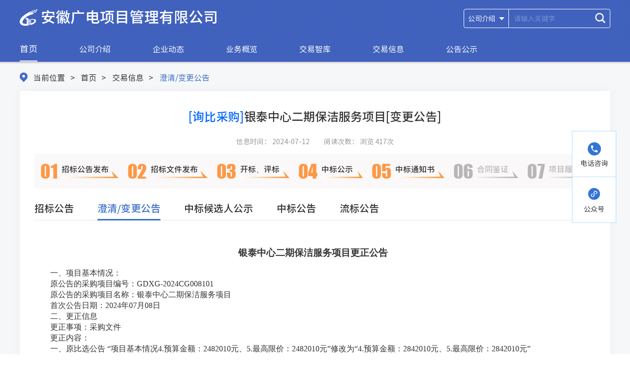

--- FILE ---
content_type: text/html; charset=uft-8
request_url: http://ahgdxg.com/transactionDetail.html?infoid=eeee6fae-a001-4457-a960-31d75f7d3e60&relationguid=159e0d76-f567-4a8b-abc6-c6b2f88cbd6d&categorynum=001002
body_size: 5601
content:
<!--
 * @äº¤æ˜“è¯¦æƒ…é¡µé¢: 
 * @Autor: è¢ä¸½ 
 * @Time: 2021-07-01
-->
<!DOCTYPE html>
<html lang="zh-CN">

<head>
    <meta charset="UTF-8" />
    <meta http-equiv="X-UA-Compatible" content="IE=Edge" />
    <meta name="renderer" content="webkit" />
    <meta name="SiteName" content="ç½‘ç«™åç§°" />
    <meta name="SiteDomain" content="ç½‘ç«™åŸŸå" />
    <meta name="SiteIDCode" content="æ”¿åºœç½‘ç«™æ ‡è¯†ç " />
    <meta name="Description" content="æè¿°" />
    <meta name="Keywords" content="å…³é”®è¯" />
    <!-- é¡µé¢css -->
    <link rel="stylesheet" href="/js/lib/swiper/swiper.min.css" />
    <link rel="stylesheet" href="/js/lib/chosen/chosen.min.css" />
    <link rel="stylesheet" href="/css/common.css" />
    <link rel="stylesheet" href="/css/detail.css" />
	<script>
        // é¡µé¢cssèµ„æº
        var cssRes = ['/css/common.css', "/css/detail.css"];
    </script>
    <script src="/js/handlecss.js"></script>
    <!-- jquery -->
    <script src="/js/lib/jquery-1.11.0.min.js"></script>
    <!-- é¡µé¢æ ‡é¢˜ -->
    <title>äº¤æ˜“è¯¦æƒ…</title>
</head>

<body>
    <!-- header -->
    <div id="header" class="top-header"></div>
    <!-- æ­£æ–‡ -->
    <div class="main">
        <!-- 01é¡¶éƒ¨å¯¼èˆªæ¡ -->
        <div class="navigation-wrap  width-12 clearfix">
            <span class="navigation-current-item l">å½“å‰ä½ç½®</span>
            <ul class="navigation-content l clearfix">
                <li class="navigation-bar-item l">é¦–é¡µ</li>
                <li class="navigation-bar-item l" onclick="window.location.href='/jyxx/tradeInfo.html'">äº¤æ˜“ä¿¡æ¯</li>
                <li class="navigation-bar-item l" id="lastName" style="cursor:default;"></li>
            </ul>
        </div>
        <!-- 02å…·ä½“å†…å®¹éƒ¨åˆ† -->
        <div class="main-content-wrap width-12">
            <div class="detail-header-title"></div>
            <div class="detail-describe  ">
                <span class="detail-describe-item">
                    <i class="item-title">ä¿¡æ¯æ—¶é—´ï¼š</i>
                    <i class="item-value" id="infodate"></i>
                </span>
                <span class="detail-describe-item" id="zhuanzaishow">
                    <i class="item-title">ä¿¡æ¯æ¥æºï¼š</i>
                    <i class="item-value" id="zhuanzai"></i>
                </span>
                <span class="detail-describe-item">
                    <i class="item-title">é˜…è¯»æ¬¡æ•°ï¼š</i>
                    <i class="item-value" id="viewcount"></i>
                </span>
            </div>
            <!--  å½“å‰æ­¥éª¤éƒ¨åˆ†-->
            <ul class="  step-wrap clearfix">
                <li class="step-item l todo" id="status">
                    <span class="item-order">01</span>
                    <span class="item-title">æ‹›æ ‡å…¬å‘Šå‘å¸ƒ</span>
                </li>
                <li class="step-item  l todo" id="status2">
                    <span class="item-order">02</span>
                    <span class="item-title">æ‹›æ ‡æ–‡ä»¶å‘å¸ƒ</span>
                </li>
                <li class="step-item  l todo" id="status3">
                    <span class="item-order">03</span>
                    <span class="item-title">å¼€æ ‡ã€è¯„æ ‡</span>
                </li>
                <li class="step-item  l todo" id="status4">
                    <span class="item-order">04</span>
                    <span class="item-title">ä¸­æ ‡å…¬ç¤º</span>
                </li>
                <li class="step-item  l todo" id="status5">
                    <span class="item-order">05</span>
                    <span class="item-title">ä¸­æ ‡é€šçŸ¥ä¹¦</span>
                </li>
                <li class="step-item  l todo" id="status6">
                    <span class="item-order">06</span>
                    <span class="item-title">åˆåŒé‰´è¯</span>
                </li>
                <li class="step-item  l todo" id="status7">
                    <span class="item-order">07</span>
                    <span class="item-title">é¡¹ç›®å±¥çº¦</span>
                </li>
            </ul>
            <!-- æ­¥éª¤å¯¹åº”å†…å®¹éƒ¨åˆ† -->
            <div class="tab transaction-detail-wrap" id="transaction-detail-wrap">
                <ul class="tab-hd clearfix" id="catelist">
                    
                </ul>
				<ul class="ewb-notice-item bgtitle" id="bgtitlelist">
					
				</ul>
                <div class="tab-bd" id="detailinfo">
                    <!-- æ‹›æ ‡å…¬å‘Šå¯¹åº”çš„å†…å®¹ -->
                </div>
            </div>
        </div>
    </div>
    <!-- footer -->
    <div id="footer"></div>
	<script type="text/template" id="bgtitlelist-tmpl">
        {{#infodata}}
			<li class="ewb-notice-list clearfix" style="line-height: 30px;">
				<a style="cursor: pointer;" class="ewb-notice-data l" title="{{realtitle}}" onclick="changeload('{{infourl}}')">{{{title}}}</a>
				<span class="ewb-notice-date r">{{infodate}}</span>
			</li>
		 {{/infodata}}
    </script>
    <!-- å·¥å…·js -->
	<script src="/js/webBuilderCommon.js"></script>
    <script src="/js/js.cookie.min.js"></script>
	<script src="/js/Common.min.js"></script>
	<script src="/js/mustache.js"></script>
    <script src="/js/lib/jquery-tab.js"></script>
    <script src="/js/lib/chosen/chosen.jquery.min.js"></script>
	<script src="/js/ServiceUtil.js"></script>
    <script src="/js/common.js"></script>
    <!-- é¡µé¢js -->
    <script src="/js/detail.js"></script>
</body>

</html>

--- FILE ---
content_type: text/html; charset=uft-8
request_url: http://ahgdxg.com/header.inc.html
body_size: 2262
content:
<!-- header -->
<div class="header">
	<div class="container">
		<div class="header-top clearfix">
			<img class="logo l" src="/images/logo.png" alt="" />							
			<div class="r">
				<div class="l com-select theme">
					<select id="header-theme-select" data-placeholder="æ¢è‚¤">
						<option value=""></option>
						<option value="default">ç§‘æŠ€è“</option>
						<option value="chinared">ä¸­å›½çº¢</option>
					</select>
				</div>
				<div class="r header-search-wrap">
					<div class="l select">
						<select id="header-search-select">
							<option value="005">å…¬å¸ä»‹ç»</option>
							<option value="004">ä¼ä¸šåŠ¨æ€</option>
							<option value="009">ä¸šåŠ¡æ¦‚è§ˆ</option>
							<option value="003">äº¤æ˜“æ™ºåº“</option>							
							<option value="001">äº¤æ˜“ä¿¡æ¯</option>
							<option value="002">å…¬å‘Šå…¬ç¤º</option>				
						</select>
					</div>
					<div class="header-search l">
						<input class="l header-search-ipt" type="text" placeholder="è¯·è¾“å…¥å…³é”®å­—" id="xxtitle" />
						<a class="header-search-btn r" href="javascript:;" title="æœç´¢" onclick="zzsearch();"></a>
					</div>
				</div>
			</div>
		</div>
	</div>
	<div class="header-nav-wrap">
		<ul class="header-nav clearfix container">
			<li class="header-nav-item l active">
				<a class="header-nav-item-link" href="/">é¦–é¡µ</a>
			</li>
			<li class="header-nav-item l">
				
							<a class="header-nav-item-link" href="/gywm/about.html">å…¬å¸ä»‹ç»</a>
						</li>
			<li class="header-nav-item l">
				
							<a class="header-nav-item-link" href="/qydt/enterpriseNews.html">ä¼ä¸šåŠ¨æ€</a>
						</li>
			<li class="header-nav-item l">
				
							<a class="header-nav-item-link" href="/ywgl/enterpriseNews.html">ä¸šåŠ¡æ¦‚è§ˆ</a>
						</li>
			<li class="header-nav-item l">
				
							<a class="header-nav-item-link" href="/zcfg/enterpriseNews.html">äº¤æ˜“æ™ºåº“</a>
						</li>
			<li class="header-nav-item l">
				
							<a class="header-nav-item-link" href="/jyxx/tradeInfo.html">äº¤æ˜“ä¿¡æ¯</a>
						</li>
			<li class="header-nav-item l">
				
							<a class="header-nav-item-link" href="/gggs/enterpriseNews.html">å…¬å‘Šå…¬ç¤º</a>
						</li>
		</ul>
	</div>
</div>


--- FILE ---
content_type: text/html; charset=uft-8
request_url: http://ahgdxg.com/footer.inc.html
body_size: 2752
content:
<!-- footer -->
<div class="footer">
	<div class="container clearfix">
		<ul class="l info-list clearfix">
			<li class="info-item l">ä¸»åŠžå•ä½ï¼šå®‰å¾½å¹¿ç”µé¡¹ç›®ç®¡ç†æœ‰é™å…¬å¸</li>
			<li class="info-item l">è”ç³»ç”µè¯ï¼š0551-65600963</li>
			<!-- <li class="info-item l">ç½‘ç«™æ ‡è¯†ç ï¼š2108000046</li> -->
			<!-- <li class="info-item l records">æŸå…¬ç½‘å®‰å¤‡ 21080302000088å·</li> -->
			<li class="info-item l"><a href="https://beian.miit.gov.cn" target="_blank" style="color: white;">ç½‘ç«™å¤‡æ¡ˆ/è®¸å¯è¯å·ï¼šçš–ICPå¤‡2021007360å·-1</a></li>
			<li class="info-item l">æ€»è®¿é—®é‡ï¼š<span id="sitecount"></span></li>
			<li class="info-item l">ä»Šæ—¥è®¿é—®é‡ï¼š<span id="todayViewCount"></span></li>
			<div style="width:300px;margin:0 auto; padding:20px 0;">
				<a target="_blank" href="http://www.beian.gov.cn/apply/staticWebInfo?token=a398178b-bb3e-4c52-a84d-2099e835a1e5&webSiteId=859716" style="display:inline-block;text-decoration:none;height:20px;line-height:20px;">
					<img src="/images/beian.png" style="float:left;">
					<p style="float:left;height:20px;line-height:20px;margin: 0px 0px 0px 5px; color:#fff;">çš–å…¬ç½‘å®‰å¤‡ 34019202001634å·</p>
				</a>
			</div>
		</ul>
		<!-- <ul class="icon-list l clearfix">
			<li class="icon-item l">
				<img src="/images/icon-bottom.png" alt="" />
			</li>
		</ul> -->
		<div class="r select">
			<select id="friendlink-select" data-placeholder="å‹æƒ…é“¾æŽ¥">
				<option value=""></option>
				</select>
		</div>
	</div>
</div>



<div class="sidebar">
	<div class="sidebar-mod">
		<p>ç”µè¯å’¨è¯¢</p>
		<div class="tel-wrap">
			<p class="clearfix">
				<span class="label">äººæ‰å’¨è¯¢ï¼š</span>
				<span class="tel">0551-65636307</span>
			</p>
			<p class="clearfix">
				<span class="label">ç»¼åˆå’¨è¯¢ï¼š</span>
				<span class="tel">0551-65603993</span>
			</p>
			<p class="clearfix">
				<span class="label">ä¸šåŠ¡å’¨è¯¢ï¼š</span>
				<span class="tel">0551-65678865<br>0551-65636332</span>
			</p>
			<p class="clearfix">
				<span class="label"> é€ ä»·äº‹ä¸šéƒ¨ï¼š</span>
				<span class="tel">0551-65614092</span>
			</p>
			<p class="clearfix">
				<span class="label">æ‹›æ ‡ä»£ç†äº‹ä¸šéƒ¨ï¼š</span>
				<span class="tel">0551-6561<br>4060</span>
			</p>
			<p class="clearfix">
				<span class="label">ç›‘ç†äº‹ä¸šéƒ¨ï¼š</span>
				<span class="tel">0551-65682637</span>
			</p>
			<p class="clearfix">
				<span class="label">å…¨è¿‡ç¨‹å’¨è¯¢ï¼š</span>
				<span class="tel">0551-65614095</span>
			</p>
		</div>
	</div>
	<div class="sidebar-mod">
		<p>å…¬ä¼—å·</p>
		<div class="public-wrap">
			<img src="/images/pageAdd/public_code.png" alt="">
		</div>
	</div>
</div>


--- FILE ---
content_type: text/html;charset=UTF-8
request_url: http://ahgdxg.com/EpointWebBuilder/rest/getOauthInfoAction/getAppInfo
body_size: 277
content:
{"controls":[],"custom":{"oauthLogoutUrl":"","oauthLoginUrl":"http://127.0.0.1:1112/membercenter/login.html?redirect_uri=","client_id":"admin","ssoPath":"http://192.168.20.9:8280/EpointWebBuilder"},"status":{"code":1,"state":"error","text":"操作成功","top":false,"url":""}}

--- FILE ---
content_type: text/html;charset=UTF-8
request_url: http://ahgdxg.com/EpointWebBuilder/rest/getOauthInfoAction/getNoUserAccessToken
body_size: 206
content:
{"controls":[],"custom":{"access_token":"95a7e1567f024415a7f1914feb646756","refresh_token":"cbee51a96c1eefb91c9aa71edd6680ac"},"status":{"code":1,"state":"error","text":"操作成功","top":false,"url":""}}

--- FILE ---
content_type: text/html;charset=UTF-8
request_url: http://ahgdxg.com/EpointWebBuilder/rest/frontAppCustomAction/getCategoryNameList
body_size: 666
content:
[{"categorynum":"001","path":"/jyxx/tradeInfo.html","categoryname":"交易信息"},{"categorynum":"001001","path":"/jyxx/001001/enterpriseNews.html","categoryname":"招标公告"},{"categorynum":"001002","path":"/jyxx/001002/enterpriseNews.html","categoryname":"澄清/变更公告"},{"categorynum":"001003","path":"/jyxx/001003/enterpriseNews.html","categoryname":"中标候选人公示"},{"categorynum":"001004","path":"/jyxx/001004/enterpriseNews.html","categoryname":"中标公告"},{"categorynum":"001005","path":"/jyxx/001005/enterpriseNews.html","categoryname":"流标公告"}]

--- FILE ---
content_type: text/html;charset=UTF-8
request_url: http://ahgdxg.com/EpointWebBuilder/rest/frontAppNotNeedLoginAction/getSiteViewCount
body_size: 213
content:
{"controls":[],"custom":{"siteViewCount":"1523568"},"status":{"code":1,"state":"error","text":"操作成功","top":false,"url":""}}

--- FILE ---
content_type: text/html;charset=UTF-8
request_url: http://ahgdxg.com/EpointWebBuilder/rest/frontAppNotNeedLoginAction/getSiteEveryDayViewCount
body_size: 217
content:
{"controls":[],"custom":{"siteEveryDayViewCount":"627"},"status":{"code":1,"state":"error","text":"操作成功","top":false,"url":""}}

--- FILE ---
content_type: text/html;charset=UTF-8
request_url: http://ahgdxg.com/EpointWebBuilder/rest/frontAppCustomAction/getCategoryList
body_size: 1012
content:
{"controls":[],"custom":{"infodata":[{"categorynum":"001001","infoid":"5d52d77a-1cbb-4196-9f4e-6e3f29b7b604","infourl":"/jyxx/001001/20240708/5d52d77a-1cbb-4196-9f4e-6e3f29b7b604.html","categoryname":"招标公告"},{"categorynum":"001002","infoid":"eeee6fae-a001-4457-a960-31d75f7d3e60","infourl":"/jyxx/001002/20240712/eeee6fae-a001-4457-a960-31d75f7d3e60.html","categoryname":"澄清/变更公告"},{"categorynum":"001003","infoid":"91a817fe-3a0e-440e-9962-16c0059468e9","infourl":"/jyxx/001003/20240715/91a817fe-3a0e-440e-9962-16c0059468e9.html","categoryname":"中标候选人公示"},{"categorynum":"001004","infoid":"ae5ab256-7806-41af-b4db-77f11f4e1156","infourl":"/jyxx/001004/20240717/ae5ab256-7806-41af-b4db-77f11f4e1156.html","categoryname":"中标公告"},{"categorynum":"001005","infoid":"","infourl":"","categoryname":"流标公告"}]},"status":{"code":1,"state":"error","text":"操作成功","top":false,"url":""}}

--- FILE ---
content_type: text/html; charset=uft-8
request_url: http://ahgdxg.com/jyxx/001002/20240712/eeee6fae-a001-4457-a960-31d75f7d3e60.html?v=32
body_size: 29747
content:
<div style="display:none" id="viewGuid" value="cms_001002_eeee6fae-a001-4457-a960-31d75f7d3e60"></div>
			<div style="display:none" id="iframetitle"><font color='#0066FF'>[è¯¢æ¯”é‡‡è´­]</font>é“¶æ³°ä¸­å¿ƒäºŒæœŸä¿æ´æœåŠ¡é¡¹ç›®[å˜æ›´å…¬å‘Š]</div>
			<div style="display:none" id="iframezhuanzai"></div>
			<div style="display:none" id="iframeinfodate">2024-07-12</div>

			<div class="tab-bd-item tender-announcement-wrap">
				<p align="center" class="MsoNormal" style="background: rgb(255, 255, 255); margin: 8.7pt 5.8pt 0pt 0pt; padding: 0pt; text-align: center; line-height: 12pt; mso-pagination: widow-orphan;"><b><span style='background: rgb(255, 255, 255); color: rgb(51, 51, 51); font-family: å®‹ä½“; font-size: 14pt; font-weight: bold; mso-spacerun: "yes"; mso-font-kerning: 0.0000pt; mso-shading: rgb(255, 255, 255);'><font face="å®‹ä½“">é“¶æ³°ä¸­å¿ƒäºŒæœŸä¿æ´æœåŠ¡é¡¹ç›®æ›´æ­£å…¬å‘Š</font></span></b><span style='font-family: Calibri; font-size: 10.5pt; mso-spacerun: "yes"; mso-font-kerning: 1.0000pt; mso-fareast-font-family: å®‹ä½“; mso-bidi-font-family: "Times New Roman";'><o:p></o:p></span></p>
<p class="MsoNormal" style="text-align: left; text-indent: 16.05pt; mso-char-indent-count: 0.0000;"><span style='font-family: Calibri; font-size: 10.5pt; mso-spacerun: "yes"; mso-font-kerning: 1.0000pt; mso-fareast-font-family: å®‹ä½“; mso-bidi-font-family: "Times New Roman";'><o:p>&nbsp;</o:p></span></p>
<p class="MsoNormal" style="background: rgb(255, 255, 255); margin: 0pt; padding: 0pt; text-align: left; text-indent: 24pt; -ms-text-autospace: ideograph-numeric; mso-pagination: widow-orphan; mso-char-indent-count: 2.0000;"><span style='background: rgb(255, 255, 255); color: rgb(51, 51, 51); text-transform: none; letter-spacing: 0pt; font-family: å®‹ä½“; font-size: 12pt; font-style: normal; mso-spacerun: "yes"; mso-font-kerning: 0.0000pt; mso-shading: rgb(255, 255, 255);'><font face="å®‹ä½“">ä¸€ã€é¡¹ç›®åŸºæœ¬æƒ…å†µï¼š</font></span><span style='font-family: Calibri; font-size: 10.5pt; mso-spacerun: "yes"; mso-font-kerning: 1.0000pt; mso-fareast-font-family: å®‹ä½“; mso-bidi-font-family: "Times New Roman";'><o:p></o:p></span></p>
<p class="MsoNormal" style="background: rgb(255, 255, 255); margin: 0pt; padding: 0pt; text-align: left; text-indent: 24pt; -ms-text-autospace: ideograph-numeric; mso-pagination: widow-orphan; mso-char-indent-count: 2.0000;"><span style='background: rgb(255, 255, 255); color: rgb(51, 51, 51); text-transform: none; letter-spacing: 0pt; font-family: å®‹ä½“; font-size: 12pt; font-style: normal; mso-spacerun: "yes"; mso-font-kerning: 0.0000pt; mso-shading: rgb(255, 255, 255);'><font face="å®‹ä½“">åŽŸå…¬å‘Šçš„é‡‡è´­é¡¹ç›®ç¼–å·ï¼š</font>GDXG-2024CG008101</span><span style='background: rgb(255, 255, 255); color: rgb(51, 51, 51); text-transform: none; letter-spacing: 0pt; font-family: å®‹ä½“; font-size: 12pt; font-style: normal; mso-spacerun: "yes"; mso-font-kerning: 0.0000pt; mso-shading: rgb(255, 255, 255);'><o:p></o:p></span></p>
<p class="MsoNormal" style="background: rgb(255, 255, 255); margin: 0pt; padding: 0pt; text-align: left; text-indent: 24pt; -ms-text-autospace: ideograph-numeric; mso-pagination: widow-orphan; mso-char-indent-count: 2.0000;"><span style='background: rgb(255, 255, 255); color: rgb(51, 51, 51); text-transform: none; letter-spacing: 0pt; font-family: å®‹ä½“; font-size: 12pt; font-style: normal; mso-spacerun: "yes"; mso-font-kerning: 0.0000pt; mso-shading: rgb(255, 255, 255);'><font face="å®‹ä½“">åŽŸå…¬å‘Šçš„é‡‡è´­é¡¹ç›®åç§°ï¼š</font></span><span style='background: rgb(255, 255, 255); color: rgb(51, 51, 51); text-transform: none; letter-spacing: 0pt; font-family: å®‹ä½“; font-size: 12pt; font-style: normal; mso-spacerun: "yes"; mso-font-kerning: 0.0000pt; mso-shading: rgb(255, 255, 255);'><font face="å®‹ä½“">é“¶æ³°ä¸­å¿ƒäºŒæœŸä¿æ´æœåŠ¡é¡¹ç›®</font></span><span style='background: rgb(255, 255, 255); color: rgb(51, 51, 51); text-transform: none; letter-spacing: 0pt; font-family: å®‹ä½“; font-size: 12pt; font-style: normal; mso-spacerun: "yes"; mso-font-kerning: 0.0000pt; mso-shading: rgb(255, 255, 255);'><o:p></o:p></span></p>
<p class="MsoNormal" style="background: rgb(255, 255, 255); margin: 0pt; padding: 0pt; text-align: left; text-indent: 24pt; -ms-text-autospace: ideograph-numeric; mso-pagination: widow-orphan; mso-char-indent-count: 2.0000;"><span style='background: rgb(255, 255, 255); color: rgb(51, 51, 51); text-transform: none; letter-spacing: 0pt; font-family: å®‹ä½“; font-size: 12pt; font-style: normal; mso-spacerun: "yes"; mso-font-kerning: 0.0000pt; mso-shading: rgb(255, 255, 255);'><font face="å®‹ä½“">é¦–æ¬¡å…¬å‘Šæ—¥æœŸï¼š</font>2024å¹´0</span><span style='background: rgb(255, 255, 255); color: rgb(51, 51, 51); text-transform: none; letter-spacing: 0pt; font-family: å®‹ä½“; font-size: 12pt; font-style: normal; mso-spacerun: "yes"; mso-font-kerning: 0.0000pt; mso-shading: rgb(255, 255, 255);'><font face="å®‹ä½“">7</font></span><span style='background: rgb(255, 255, 255); color: rgb(51, 51, 51); text-transform: none; letter-spacing: 0pt; font-family: å®‹ä½“; font-size: 12pt; font-style: normal; mso-spacerun: "yes"; mso-font-kerning: 0.0000pt; mso-shading: rgb(255, 255, 255);'><font face="å®‹ä½“">æœˆ</font>0</span><span style='background: rgb(255, 255, 255); color: rgb(51, 51, 51); text-transform: none; letter-spacing: 0pt; font-family: å®‹ä½“; font-size: 12pt; font-style: normal; mso-spacerun: "yes"; mso-font-kerning: 0.0000pt; mso-shading: rgb(255, 255, 255);'><font face="å®‹ä½“">8æ—¥</font></span><span style='background: rgb(255, 255, 255); color: rgb(51, 51, 51); text-transform: none; letter-spacing: 0pt; font-family: å®‹ä½“; font-size: 12pt; font-style: normal; mso-spacerun: "yes"; mso-font-kerning: 0.0000pt; mso-shading: rgb(255, 255, 255);'><o:p></o:p></span></p>
<p class="MsoNormal" style="background: rgb(255, 255, 255); margin: 0pt; padding: 0pt; text-align: left; text-indent: 24pt; -ms-text-autospace: ideograph-numeric; mso-pagination: widow-orphan; mso-char-indent-count: 2.0000;"><span style='background: rgb(255, 255, 255); color: rgb(51, 51, 51); text-transform: none; letter-spacing: 0pt; font-family: å®‹ä½“; font-size: 12pt; font-style: normal; mso-spacerun: "yes"; mso-font-kerning: 0.0000pt; mso-shading: rgb(255, 255, 255);'><font face="å®‹ä½“">äºŒã€æ›´æ­£ä¿¡æ¯</font></span><span style='background: rgb(255, 255, 255); color: rgb(51, 51, 51); text-transform: none; letter-spacing: 0pt; font-family: å®‹ä½“; font-size: 12pt; font-style: normal; mso-spacerun: "yes"; mso-font-kerning: 0.0000pt; mso-shading: rgb(255, 255, 255);'><o:p></o:p></span></p>
<p class="MsoNormal" style="background: rgb(255, 255, 255); margin: 0pt; padding: 0pt; text-align: left; text-indent: 24pt; -ms-text-autospace: ideograph-numeric; mso-pagination: widow-orphan; mso-char-indent-count: 2.0000;"><span style='background: rgb(255, 255, 255); color: rgb(51, 51, 51); text-transform: none; letter-spacing: 0pt; font-family: å®‹ä½“; font-size: 12pt; font-style: normal; mso-spacerun: "yes"; mso-font-kerning: 0.0000pt; mso-shading: rgb(255, 255, 255);'><font face="å®‹ä½“">æ›´æ­£äº‹é¡¹ï¼šé‡‡è´­æ–‡ä»¶</font>&nbsp;</span><span style='background: rgb(255, 255, 255); color: rgb(51, 51, 51); text-transform: none; letter-spacing: 0pt; font-family: å®‹ä½“; font-size: 12pt; font-style: normal; mso-spacerun: "yes"; mso-font-kerning: 0.0000pt; mso-shading: rgb(255, 255, 255);'><o:p></o:p></span></p>
<p class="MsoNormal" style="background: rgb(255, 255, 255); margin: 0pt; padding: 0pt; text-align: left; text-indent: 24pt; -ms-text-autospace: ideograph-numeric; mso-pagination: widow-orphan; mso-char-indent-count: 2.0000;"><span style='background: rgb(255, 255, 255); color: rgb(51, 51, 51); text-transform: none; letter-spacing: 0pt; font-family: å®‹ä½“; font-size: 12pt; font-style: normal; mso-spacerun: "yes"; mso-font-kerning: 0.0000pt; mso-shading: rgb(255, 255, 255);'><font face="å®‹ä½“">æ›´æ­£å†…å®¹ï¼š</font></span><span style='background: rgb(255, 255, 255); color: rgb(51, 51, 51); text-transform: none; letter-spacing: 0pt; font-family: å®‹ä½“; font-size: 12pt; font-style: normal; mso-spacerun: "yes"; mso-font-kerning: 0.0000pt; mso-shading: rgb(255, 255, 255);'><o:p></o:p></span></p>
<p class="MsoNormal" style="background: rgb(255, 255, 255); margin: 0pt; padding: 0pt; text-align: left; text-indent: 24pt; -ms-text-autospace: ideograph-numeric; mso-pagination: widow-orphan; mso-char-indent-count: 2.0000;"><span style='background: rgb(255, 255, 255); color: rgb(51, 51, 51); text-transform: none; letter-spacing: 0pt; font-family: å®‹ä½“; font-size: 12pt; font-style: normal; mso-spacerun: "yes"; mso-font-kerning: 0.0000pt; mso-shading: rgb(255, 255, 255);'><font face="å®‹ä½“">ä¸€ã€åŽŸ</font></span><span style='background: rgb(255, 255, 255); color: rgb(51, 51, 51); text-transform: none; letter-spacing: 0pt; font-family: å®‹ä½“; font-size: 12pt; font-style: normal; mso-spacerun: "yes"; mso-font-kerning: 0.0000pt; mso-shading: rgb(255, 255, 255);'><font face="å®‹ä½“">æ¯”é€‰</font></span><span style='background: rgb(255, 255, 255); color: rgb(51, 51, 51); text-transform: none; letter-spacing: 0pt; font-family: å®‹ä½“; font-size: 12pt; font-style: normal; mso-spacerun: "yes"; mso-font-kerning: 0.0000pt; mso-shading: rgb(255, 255, 255);'><font face="å®‹ä½“">å…¬å‘Š</font> <font face="å®‹ä½“">â€œé¡¹ç›®åŸºæœ¬æƒ…å†µ</font></span><span style='background: rgb(255, 255, 255); color: rgb(51, 51, 51); text-transform: none; letter-spacing: 0pt; font-family: å®‹ä½“; font-size: 12pt; font-style: normal; mso-spacerun: "yes"; mso-font-kerning: 0.0000pt; mso-shading: rgb(255, 255, 255);'><font face="å®‹ä½“">4.</font></span><span style='background: rgb(255, 255, 255); color: rgb(51, 51, 51); text-transform: none; letter-spacing: 0pt; font-family: å®‹ä½“; font-size: 12pt; font-style: normal; mso-spacerun: "yes"; mso-font-kerning: 0.0000pt; mso-shading: rgb(255, 255, 255);'><font face="å®‹ä½“">é¢„ç®—é‡‘é¢ï¼š</font>2482010å…ƒ</span><span style='background: rgb(255, 255, 255); color: rgb(51, 51, 51); text-transform: none; letter-spacing: 0pt; font-family: å®‹ä½“; font-size: 12pt; font-style: normal; mso-spacerun: "yes"; mso-font-kerning: 0.0000pt; mso-shading: rgb(255, 255, 255);'><font face="å®‹ä½“">ã€</font><font face="å®‹ä½“">5.</font></span><span style='background: rgb(255, 255, 255); color: rgb(51, 51, 51); text-transform: none; letter-spacing: 0pt; font-family: å®‹ä½“; font-size: 12pt; font-style: normal; mso-spacerun: "yes"; mso-font-kerning: 0.0000pt; mso-shading: rgb(255, 255, 255);'><font face="å®‹ä½“">æœ€é«˜é™ä»·ï¼š</font>2482010å…ƒâ€ä¿®æ”¹ä¸ºâ€œ</span><span style='background: rgb(255, 255, 255); color: rgb(51, 51, 51); text-transform: none; letter-spacing: 0pt; font-family: å®‹ä½“; font-size: 12pt; font-style: normal; mso-spacerun: "yes"; mso-font-kerning: 0.0000pt; mso-shading: rgb(255, 255, 255);'><font face="å®‹ä½“">4.</font></span><span style='background: rgb(255, 255, 255); color: rgb(51, 51, 51); text-transform: none; letter-spacing: 0pt; font-family: å®‹ä½“; font-size: 12pt; font-style: normal; mso-spacerun: "yes"; mso-font-kerning: 0.0000pt; mso-shading: rgb(255, 255, 255);'><font face="å®‹ä½“">é¢„ç®—é‡‘é¢ï¼š</font>2842010å…ƒ</span><span style='background: rgb(255, 255, 255); color: rgb(51, 51, 51); text-transform: none; letter-spacing: 0pt; font-family: å®‹ä½“; font-size: 12pt; font-style: normal; mso-spacerun: "yes"; mso-font-kerning: 0.0000pt; mso-shading: rgb(255, 255, 255);'><font face="å®‹ä½“">ã€</font><font face="å®‹ä½“">5.</font></span><span style='background: rgb(255, 255, 255); color: rgb(51, 51, 51); text-transform: none; letter-spacing: 0pt; font-family: å®‹ä½“; font-size: 12pt; font-style: normal; mso-spacerun: "yes"; mso-font-kerning: 0.0000pt; mso-shading: rgb(255, 255, 255);'><font face="å®‹ä½“">æœ€é«˜é™ä»·ï¼š</font>2842010å…ƒâ€</span><span style='background: rgb(255, 255, 255); color: rgb(51, 51, 51); text-transform: none; letter-spacing: 0pt; font-family: å®‹ä½“; font-size: 12pt; font-style: normal; mso-spacerun: "yes"; mso-font-kerning: 0.0000pt; mso-shading: rgb(255, 255, 255);'><o:p></o:p></span></p>
<p class="MsoNormal" style="background: rgb(255, 255, 255); margin: 0pt; padding: 0pt; text-align: left; text-indent: 24pt; -ms-text-autospace: ideograph-numeric; mso-pagination: widow-orphan; mso-char-indent-count: 2.0000;"><span style='background: rgb(255, 255, 255); color: rgb(51, 51, 51); text-transform: none; letter-spacing: 0pt; font-family: å®‹ä½“; font-size: 12pt; font-style: normal; mso-spacerun: "yes"; mso-font-kerning: 0.0000pt; mso-shading: rgb(255, 255, 255);'><font face="å®‹ä½“">æ›´æ­£æ—¥æœŸï¼š</font>2024å¹´0</span><span style='background: rgb(255, 255, 255); color: rgb(51, 51, 51); text-transform: none; letter-spacing: 0pt; font-family: å®‹ä½“; font-size: 12pt; font-style: normal; mso-spacerun: "yes"; mso-font-kerning: 0.0000pt; mso-shading: rgb(255, 255, 255);'><font face="å®‹ä½“">7</font></span><span style='background: rgb(255, 255, 255); color: rgb(51, 51, 51); text-transform: none; letter-spacing: 0pt; font-family: å®‹ä½“; font-size: 12pt; font-style: normal; mso-spacerun: "yes"; mso-font-kerning: 0.0000pt; mso-shading: rgb(255, 255, 255);'><font face="å®‹ä½“">æœˆ</font></span><span style='background: rgb(255, 255, 255); color: rgb(51, 51, 51); text-transform: none; letter-spacing: 0pt; font-family: å®‹ä½“; font-size: 12pt; font-style: normal; mso-spacerun: "yes"; mso-font-kerning: 0.0000pt; mso-shading: rgb(255, 255, 255);'><font face="å®‹ä½“">12</font></span><span style='background: rgb(255, 255, 255); color: rgb(51, 51, 51); text-transform: none; letter-spacing: 0pt; font-family: å®‹ä½“; font-size: 12pt; font-style: normal; mso-spacerun: "yes"; mso-font-kerning: 0.0000pt; mso-shading: rgb(255, 255, 255);'><font face="å®‹ä½“">æ—¥</font></span><span style='background: rgb(255, 255, 255); color: rgb(51, 51, 51); text-transform: none; letter-spacing: 0pt; font-family: å®‹ä½“; font-size: 12pt; font-style: normal; mso-spacerun: "yes"; mso-font-kerning: 0.0000pt; mso-shading: rgb(255, 255, 255);'><o:p></o:p></span></p>
<p class="MsoNormal" style="background: rgb(255, 255, 255); margin: 0pt; padding: 0pt; text-align: left; text-indent: 24pt; -ms-text-autospace: ideograph-numeric; mso-pagination: widow-orphan; mso-char-indent-count: 2.0000;"><span style='background: rgb(255, 255, 255); color: rgb(51, 51, 51); text-transform: none; letter-spacing: 0pt; font-family: å®‹ä½“; font-size: 12pt; font-style: normal; mso-spacerun: "yes"; mso-font-kerning: 0.0000pt; mso-shading: rgb(255, 255, 255);'><font face="å®‹ä½“">ä¸‰ã€å…¶ä»–è¡¥å……äº‹å®œï¼š</font></span><span style='background: rgb(255, 255, 255); color: rgb(51, 51, 51); text-transform: none; letter-spacing: 0pt; font-family: å®‹ä½“; font-size: 12pt; font-style: normal; mso-spacerun: "yes"; mso-font-kerning: 0.0000pt; mso-shading: rgb(255, 255, 255);'><o:p></o:p></span></p>
<p class="MsoNormal" style="background: rgb(255, 255, 255); margin: 0pt; padding: 0pt; text-align: left; text-indent: 24pt; -ms-text-autospace: ideograph-numeric; mso-pagination: widow-orphan; mso-char-indent-count: 2.0000;"><span style='background: rgb(255, 255, 255); color: rgb(51, 51, 51); text-transform: none; letter-spacing: 0pt; font-family: å®‹ä½“; font-size: 12pt; font-style: normal; mso-spacerun: "yes"; mso-font-kerning: 0.0000pt; mso-shading: rgb(255, 255, 255);'><font face="å®‹ä½“">æ­¤å…¬å‘Šè§†åŒ</font></span><span style='background: rgb(255, 255, 255); color: rgb(51, 51, 51); text-transform: none; letter-spacing: 0pt; font-family: å®‹ä½“; font-size: 12pt; font-style: normal; mso-spacerun: "yes"; mso-font-kerning: 0.0000pt; mso-shading: rgb(255, 255, 255);'><font face="å®‹ä½“">æ¯”é€‰</font></span><span style='background: rgb(255, 255, 255); color: rgb(51, 51, 51); text-transform: none; letter-spacing: 0pt; font-family: å®‹ä½“; font-size: 12pt; font-style: normal; mso-spacerun: "yes"; mso-font-kerning: 0.0000pt; mso-shading: rgb(255, 255, 255);'><font face="å®‹ä½“">æ–‡ä»¶çš„ç»„æˆéƒ¨åˆ†ï¼Œä¸Ž</font></span><span style='background: rgb(255, 255, 255); color: rgb(51, 51, 51); text-transform: none; letter-spacing: 0pt; font-family: å®‹ä½“; font-size: 12pt; font-style: normal; mso-spacerun: "yes"; mso-font-kerning: 0.0000pt; mso-shading: rgb(255, 255, 255);'><font face="å®‹ä½“">æ¯”é€‰</font></span><span style='background: rgb(255, 255, 255); color: rgb(51, 51, 51); text-transform: none; letter-spacing: 0pt; font-family: å®‹ä½“; font-size: 12pt; font-style: normal; mso-spacerun: "yes"; mso-font-kerning: 0.0000pt; mso-shading: rgb(255, 255, 255);'><font face="å®‹ä½“">æ–‡ä»¶å…·æœ‰åŒç­‰æ³•å¾‹æ•ˆåŠ›ï¼Œ</font></span><span style='background: rgb(255, 255, 255); color: rgb(51, 51, 51); text-transform: none; letter-spacing: 0pt; font-family: å®‹ä½“; font-size: 12pt; font-style: normal; mso-spacerun: "yes"; mso-font-kerning: 0.0000pt; mso-shading: rgb(255, 255, 255);'><font face="å®‹ä½“">æ¯”é€‰</font></span><span style='background: rgb(255, 255, 255); color: rgb(51, 51, 51); text-transform: none; letter-spacing: 0pt; font-family: å®‹ä½“; font-size: 12pt; font-style: normal; mso-spacerun: "yes"; mso-font-kerning: 0.0000pt; mso-shading: rgb(255, 255, 255);'><font face="å®‹ä½“">æ–‡ä»¶å…¶ä»–å†…å®¹ä¸å˜ã€‚</font></span><span style='background: rgb(255, 255, 255); color: rgb(51, 51, 51); text-transform: none; letter-spacing: 0pt; font-family: å®‹ä½“; font-size: 12pt; font-style: normal; mso-spacerun: "yes"; mso-font-kerning: 0.0000pt; mso-shading: rgb(255, 255, 255);'><o:p></o:p></span></p>
<p class="MsoNormal" style="background: rgb(255, 255, 255); margin: 0pt; padding: 0pt; text-align: left; text-indent: 24pt; -ms-text-autospace: ideograph-numeric; mso-pagination: widow-orphan; mso-char-indent-count: 2.0000;"><span style='background: rgb(255, 255, 255); color: rgb(51, 51, 51); text-transform: none; letter-spacing: 0pt; font-family: å®‹ä½“; font-size: 12pt; font-style: normal; mso-spacerun: "yes"; mso-font-kerning: 0.0000pt; mso-shading: rgb(255, 255, 255);'><font face="å®‹ä½“">å››ã€å‡¡å¯¹æœ¬æ¬¡å…¬å‘Šå†…å®¹æå‡ºè¯¢é—®ï¼Œè¯·æŒ‰ä»¥ä¸‹æ–¹å¼è”ç³»ï¼š</font></span><span style='background: rgb(255, 255, 255); color: rgb(51, 51, 51); text-transform: none; letter-spacing: 0pt; font-family: å®‹ä½“; font-size: 12pt; font-style: normal; mso-spacerun: "yes"; mso-font-kerning: 0.0000pt; mso-shading: rgb(255, 255, 255);'><o:p></o:p></span></p>
<p class="MsoNormal" style="background: rgb(255, 255, 255); margin: 0pt; padding: 0pt; text-align: left; text-indent: 24pt; -ms-text-autospace: ideograph-numeric; mso-pagination: widow-orphan; mso-char-indent-count: 2.0000;"><span style='background: rgb(255, 255, 255); color: rgb(51, 51, 51); text-transform: none; letter-spacing: 0pt; font-family: å®‹ä½“; font-size: 12pt; font-style: normal; mso-spacerun: "yes"; mso-font-kerning: 0.0000pt; mso-shading: rgb(255, 255, 255);'>1.é‡‡è´­äººä¿¡æ¯</span><span style='background: rgb(255, 255, 255); color: rgb(51, 51, 51); text-transform: none; letter-spacing: 0pt; font-family: å®‹ä½“; font-size: 12pt; font-style: normal; mso-spacerun: "yes"; mso-font-kerning: 0.0000pt; mso-shading: rgb(255, 255, 255);'><o:p></o:p></span></p>
<p class="MsoNormal" style="background: rgb(255, 255, 255); margin: 0pt; padding: 0pt; text-align: left; text-indent: 24pt; -ms-text-autospace: ideograph-numeric; mso-pagination: widow-orphan; mso-char-indent-count: 2.0000;"><span style='background: rgb(255, 255, 255); color: rgb(51, 51, 51); text-transform: none; letter-spacing: 0pt; font-family: å®‹ä½“; font-size: 12pt; font-style: normal; mso-spacerun: "yes"; mso-font-kerning: 0.0000pt; mso-shading: rgb(255, 255, 255);'><font face="å®‹ä½“">å</font> <font face="å®‹ä½“">ç§°ï¼šå®‰å¾½çš–æ–°ç‰©ä¸šç®¡ç†æœ‰é™å…¬å¸</font></span><span style='background: rgb(255, 255, 255); color: rgb(51, 51, 51); text-transform: none; letter-spacing: 0pt; font-family: å®‹ä½“; font-size: 12pt; font-style: normal; mso-spacerun: "yes"; mso-font-kerning: 0.0000pt; mso-shading: rgb(255, 255, 255);'><o:p></o:p></span></p>
<p class="MsoNormal" style="background: rgb(255, 255, 255); margin: 0pt; padding: 0pt; text-align: left; text-indent: 24pt; -ms-text-autospace: ideograph-numeric; mso-pagination: widow-orphan; mso-char-indent-count: 2.0000;"><span style='background: rgb(255, 255, 255); color: rgb(51, 51, 51); text-transform: none; letter-spacing: 0pt; font-family: å®‹ä½“; font-size: 12pt; font-style: normal; mso-spacerun: "yes"; mso-font-kerning: 0.0000pt; mso-shading: rgb(255, 255, 255);'><font face="å®‹ä½“">åœ°å€ï¼šå®‰å¾½çœåˆè‚¥å¸‚åŒ…æ²³åŒºäº‘è°·è·¯</font>1718å·</span><span style='background: rgb(255, 255, 255); color: rgb(51, 51, 51); text-transform: none; letter-spacing: 0pt; font-family: å®‹ä½“; font-size: 12pt; font-style: normal; mso-spacerun: "yes"; mso-font-kerning: 0.0000pt; mso-shading: rgb(255, 255, 255);'><o:p></o:p></span></p>
<p class="MsoNormal" style="background: rgb(255, 255, 255); margin: 0pt; padding: 0pt; text-align: left; text-indent: 24pt; -ms-text-autospace: ideograph-numeric; mso-pagination: widow-orphan; mso-char-indent-count: 2.0000;"><span style='background: rgb(255, 255, 255); color: rgb(51, 51, 51); text-transform: none; letter-spacing: 0pt; font-family: å®‹ä½“; font-size: 12pt; font-style: normal; mso-spacerun: "yes"; mso-font-kerning: 0.0000pt; mso-shading: rgb(255, 255, 255);'><font face="å®‹ä½“">è”ç³»æ–¹å¼ï¼šå¼ æ€»ï¼Œ</font>0551-62968658</span><span style='background: rgb(255, 255, 255); color: rgb(51, 51, 51); text-transform: none; letter-spacing: 0pt; font-family: å®‹ä½“; font-size: 12pt; font-style: normal; mso-spacerun: "yes"; mso-font-kerning: 0.0000pt; mso-shading: rgb(255, 255, 255);'><o:p></o:p></span></p>
<p class="MsoNormal" style="background: rgb(255, 255, 255); margin: 0pt; padding: 0pt; text-align: left; text-indent: 24pt; -ms-text-autospace: ideograph-numeric; mso-pagination: widow-orphan; mso-char-indent-count: 2.0000;"><span style='background: rgb(255, 255, 255); color: rgb(51, 51, 51); text-transform: none; letter-spacing: 0pt; font-family: å®‹ä½“; font-size: 12pt; font-style: normal; mso-spacerun: "yes"; mso-font-kerning: 0.0000pt; mso-shading: rgb(255, 255, 255);'>2.é‡‡è´­ä»£ç†æœºæž„ä¿¡æ¯</span><span style='background: rgb(255, 255, 255); color: rgb(51, 51, 51); text-transform: none; letter-spacing: 0pt; font-family: å®‹ä½“; font-size: 12pt; font-style: normal; mso-spacerun: "yes"; mso-font-kerning: 0.0000pt; mso-shading: rgb(255, 255, 255);'><o:p></o:p></span></p>
<p class="MsoNormal" style="background: rgb(255, 255, 255); margin: 0pt; padding: 0pt; text-align: left; text-indent: 24pt; -ms-text-autospace: ideograph-numeric; mso-pagination: widow-orphan; mso-char-indent-count: 2.0000;"><span style='background: rgb(255, 255, 255); color: rgb(51, 51, 51); text-transform: none; letter-spacing: 0pt; font-family: å®‹ä½“; font-size: 12pt; font-style: normal; mso-spacerun: "yes"; mso-font-kerning: 0.0000pt; mso-shading: rgb(255, 255, 255);'><font face="å®‹ä½“">å</font> <font face="å®‹ä½“">ç§°ï¼šå®‰å¾½å¹¿ç”µé¡¹ç›®ç®¡ç†æœ‰é™å…¬å¸</font></span><span style='background: rgb(255, 255, 255); color: rgb(51, 51, 51); text-transform: none; letter-spacing: 0pt; font-family: å®‹ä½“; font-size: 12pt; font-style: normal; mso-spacerun: "yes"; mso-font-kerning: 0.0000pt; mso-shading: rgb(255, 255, 255);'><o:p></o:p></span></p>
<p class="MsoNormal" style="background: rgb(255, 255, 255); margin: 0pt; padding: 0pt; text-align: left; text-indent: 24pt; -ms-text-autospace: ideograph-numeric; mso-pagination: widow-orphan; mso-char-indent-count: 2.0000;"><span style='background: rgb(255, 255, 255); color: rgb(51, 51, 51); text-transform: none; letter-spacing: 0pt; font-family: å®‹ä½“; font-size: 12pt; font-style: normal; mso-spacerun: "yes"; mso-font-kerning: 0.0000pt; mso-shading: rgb(255, 255, 255);'><font face="å®‹ä½“">åœ°ã€€å€ï¼šåˆè‚¥å¸‚æœ›æ±Ÿè¥¿è·¯</font>766å·å®‰å¾½å¹¿ç”µå¤§åŽ¦5æ¥¼</span><span style='background: rgb(255, 255, 255); color: rgb(51, 51, 51); text-transform: none; letter-spacing: 0pt; font-family: å®‹ä½“; font-size: 12pt; font-style: normal; mso-spacerun: "yes"; mso-font-kerning: 0.0000pt; mso-shading: rgb(255, 255, 255);'><o:p></o:p></span></p>
<p class="MsoNormal" style="background: rgb(255, 255, 255); margin: 0pt; padding: 0pt; text-align: left; text-indent: 24pt; -ms-text-autospace: ideograph-numeric; mso-pagination: widow-orphan; mso-char-indent-count: 2.0000;"><span style='background: rgb(255, 255, 255); color: rgb(51, 51, 51); text-transform: none; letter-spacing: 0pt; font-family: å®‹ä½“; font-size: 12pt; font-style: normal; mso-spacerun: "yes"; mso-font-kerning: 0.0000pt; mso-shading: rgb(255, 255, 255);'><font face="å®‹ä½“">è”ç³»æ–¹å¼ï¼š</font></span><span style='background: rgb(255, 255, 255); color: rgb(51, 51, 51); text-transform: none; letter-spacing: 0pt; font-family: å®‹ä½“; font-size: 12pt; font-style: normal; mso-spacerun: "yes"; mso-font-kerning: 0.0000pt; mso-shading: rgb(255, 255, 255);'><font face="å®‹ä½“">èƒ¡ç‡•</font></span><span style='background: rgb(255, 255, 255); color: rgb(51, 51, 51); text-transform: none; letter-spacing: 0pt; font-family: å®‹ä½“; font-size: 12pt; font-style: normal; mso-spacerun: "yes"; mso-font-kerning: 0.0000pt; mso-shading: rgb(255, 255, 255);'><font face="å®‹ä½“">ã€æŽæ¸Šï¼Œ</font>0551-</span><span style='background: rgb(255, 255, 255); color: rgb(51, 51, 51); text-transform: none; letter-spacing: 0pt; font-family: å®‹ä½“; font-size: 12pt; font-style: normal; mso-spacerun: "yes"; mso-font-kerning: 0.0000pt; mso-shading: rgb(255, 255, 255);'><font face="å®‹ä½“">65614227</font></span><span style='background: rgb(255, 255, 255); color: rgb(51, 51, 51); text-transform: none; letter-spacing: 0pt; font-family: å®‹ä½“; font-size: 12pt; font-style: normal; mso-spacerun: "yes"; mso-font-kerning: 0.0000pt; mso-shading: rgb(255, 255, 255);'>5ã€1</span><span style='background: rgb(255, 255, 255); color: rgb(51, 51, 51); text-transform: none; letter-spacing: 0pt; font-family: å®‹ä½“; font-size: 12pt; font-style: normal; mso-spacerun: "yes"; mso-font-kerning: 0.0000pt; mso-shading: rgb(255, 255, 255);'><font face="å®‹ä½“">9156202716</font></span><span style='background: rgb(255, 255, 255); color: rgb(51, 51, 51); text-transform: none; letter-spacing: 0pt; font-family: å®‹ä½“; font-size: 12pt; font-style: normal; mso-spacerun: "yes"; mso-font-kerning: 0.0000pt; mso-shading: rgb(255, 255, 255);'><o:p></o:p></span></p>
<p class="MsoNormal" style="background: rgb(255, 255, 255); margin: 0pt; padding: 0pt; text-align: left; text-indent: 24pt; -ms-text-autospace: ideograph-numeric; mso-pagination: widow-orphan; mso-char-indent-count: 2.0000;"><span style='background: rgb(255, 255, 255); color: rgb(51, 51, 51); text-transform: none; letter-spacing: 0pt; font-family: å®‹ä½“; font-size: 12pt; font-style: normal; mso-spacerun: "yes"; mso-font-kerning: 0.0000pt; mso-shading: rgb(255, 255, 255);'>3.é¡¹ç›®è”ç³»æ–¹å¼</span><span style='background: rgb(255, 255, 255); color: rgb(51, 51, 51); text-transform: none; letter-spacing: 0pt; font-family: å®‹ä½“; font-size: 12pt; font-style: normal; mso-spacerun: "yes"; mso-font-kerning: 0.0000pt; mso-shading: rgb(255, 255, 255);'><o:p></o:p></span></p>
<p class="MsoNormal" style="background: rgb(255, 255, 255); margin: 0pt; padding: 0pt; text-align: left; text-indent: 24pt; -ms-text-autospace: ideograph-numeric; mso-pagination: widow-orphan; mso-char-indent-count: 2.0000;"><span style='background: rgb(255, 255, 255); color: rgb(51, 51, 51); text-transform: none; letter-spacing: 0pt; font-family: å®‹ä½“; font-size: 12pt; font-style: normal; mso-spacerun: "yes"; mso-font-kerning: 0.0000pt; mso-shading: rgb(255, 255, 255);'><font face="å®‹ä½“">é¡¹ç›®è”ç³»äººï¼šå¼ æ€»</font></span><span style='background: rgb(255, 255, 255); color: rgb(51, 51, 51); text-transform: none; letter-spacing: 0pt; font-family: å®‹ä½“; font-size: 12pt; font-style: normal; mso-spacerun: "yes"; mso-font-kerning: 0.0000pt; mso-shading: rgb(255, 255, 255);'><o:p></o:p></span></p>
<p class="MsoNormal" style="background: rgb(255, 255, 255); margin: 0pt; padding: 0pt; text-align: left; text-indent: 24pt; -ms-text-autospace: ideograph-numeric; mso-pagination: widow-orphan; mso-char-indent-count: 2.0000;"><span style='background: rgb(255, 255, 255); color: rgb(51, 51, 51); text-transform: none; letter-spacing: 0pt; font-family: å®‹ä½“; font-size: 12pt; font-style: normal; mso-spacerun: "yes"; mso-font-kerning: 0.0000pt; mso-shading: rgb(255, 255, 255);'><font face="å®‹ä½“">ç”µ</font></span><span style='background: rgb(255, 255, 255); color: rgb(51, 51, 51); text-transform: none; letter-spacing: 0pt; font-family: å®‹ä½“; font-size: 12pt; font-style: normal; mso-spacerun: "yes"; mso-font-kerning: 0.0000pt; mso-shading: rgb(255, 255, 255);'>&nbsp;</span><span style='background: rgb(255, 255, 255); color: rgb(51, 51, 51); text-transform: none; letter-spacing: 0pt; font-family: å®‹ä½“; font-size: 12pt; font-style: normal; mso-spacerun: "yes"; mso-font-kerning: 0.0000pt; mso-shading: rgb(255, 255, 255);'><font face="å®‹ä½“">è¯ï¼š</font>0551-62968658</span><span style='background: rgb(255, 255, 255); color: rgb(51, 51, 51); text-transform: none; letter-spacing: 0pt; font-family: å®‹ä½“; font-size: 12pt; font-style: normal; mso-spacerun: "yes"; mso-font-kerning: 0.0000pt; mso-shading: rgb(255, 255, 255);'><o:p></o:p></span></p>
<script type="text/javascript">
    function ResizeToScreen(id, pX, pY) {
    var obj = document.getElementById(id);
    obj.style.display = "";
    obj.style.left = pX+"px";
    obj.style.top = pY+"px";
    document.body.scrollTop = pY - 200;
}
</script>
</div>
			

--- FILE ---
content_type: text/html;charset=UTF-8
request_url: http://ahgdxg.com/EpointWebBuilder/rest/frontAppNotNeedLoginAction/addPageView
body_size: 205
content:
{"controls":[],"custom":{"viewCount":"417"},"status":{"code":1,"state":"error","text":"操作成功","top":false,"url":""}}

--- FILE ---
content_type: text/css
request_url: http://ahgdxg.com/css/common.css
body_size: 11869
content:
@charset "UTF-8";
@font-face {
  font-family: 'SourceHanSansCN-Regular';
  src: url("./fonts/SourceHanSansCN-Regular.woff") format("woff"), url("./fonts/SourceHanSansCN-Regular.ttf") format("truetype"), url("./fonts/SourceHanSansCN-Regular.eot") format("embedded-opentype");
}

@font-face {
  font-family: 'SourceHanSansCN-Medium';
  src: url("./fonts/SourceHanSansCN-Medium.woff") format("woff"), url("./fonts/SourceHanSansCN-Medium.eot") format("embedded-opentype"), url("./fonts/SourceHanSansCN-Medium.ttf") format("truetype");
}

@font-face {
  font-family: 'SourceHanSansCN-Bold';
  src: url("./fonts/SourceHanSansCN-Bold.otf");
}

@font-face {
  font-family: 'SourceHanSansCN-light';
  src: url("./fonts/SourceHanSansCN-Light.otf");
}

@font-face {
  font-family: 'SourceHanSansCN-extraLight';
  src: url("./fonts/SourceHanSansCN-ExtraLight-2.otf");
}

@font-face {
  font-family: 'Impact';
  src: url("./fonts/Impact.ttf") format("truetype");
}

@font-face {
  font-family: 'PangMenZhengDao';
  src: url("./fonts/PangMenZhengDao.ttf") format("truetype");
}

@font-face {
  font-family: '[PingFangSC]-Regular';
  src: url("./fonts/[PingFangSC]-Regular.ttf") format("truetype");
}

@font-face {
  font-family: 'SourceHanSansCN-Bold';
  src: url("./fonts/SourceHanSansCN-Bold.otf");
}

@font-face {
  font-family: 'SourceHanSansCN-light';
  src: url("./fonts/SourceHanSansCN-Light.otf");
}

@font-face {
  font-family: 'SourceHanSansCN-extraLight';
  src: url("./fonts/SourceHanSansCN-ExtraLight-2.otf");
}

@font-face {
  font-family: 'Impact';
  src: url("./fonts/Impact.ttf") format("truetype");
}

@font-face {
  font-family: 'PangMenZhengDao';
  src: url("./fonts/PangMenZhengDao.ttf") format("truetype");
}

@font-face {
  font-family: '[PingFangSC]-Regular';
  src: url("./fonts/[PingFangSC]-Regular.ttf") format("truetype");
}

/* yui3 reset.css */
body,
div,
dl,
dt,
dd,
ul,
ol,
li,
h1,
h2,
h3,
h4,
h5,
h6,
pre,
code,
form,
fieldset,
legend,
input,
textarea,
p,
blockquote,
th,
td {
  margin: 0;
  padding: 0;
}

table {
  border-collapse: collapse;
  border-spacing: 0;
}

fieldset,
img {
  border: 0;
  vertical-align: top;
}

address,
caption,
cite,
code,
dfn,
th,
var {
  font-style: normal;
  font-weight: normal;
}

ol,
ul {
  list-style: none;
}

caption,
th {
  text-align: left;
}

h1,
h2,
h3,
h4,
h5,
h6 {
  font-size: 100%;
  font-weight: normal;
}

q:before,
q:after {
  content: '';
}

abbr,
acronym {
  border: 0;
  font-variant: normal;
}

sup {
  vertical-align: text-top;
}

sub {
  vertical-align: text-bottom;
}

input,
textarea,
select {
  font-family: inherit;
  font-size: inherit;
  font-weight: inherit;
  *font-size: 100%;
}

legend {
  color: #000;
}

iframe {
  display: block;
}

/* yui3 fonts */
body {
  color: #333;
  font-size: 14px;
  font-family: 'SourceHanSansCN-Regular';
}

select,
input,
button,
textarea {
  font: 99% arial, helvetica, clean, sans-serif;
}

table {
  font-size: inherit;
  font: 100%;
}

pre,
code,
kbd,
samp,
tt {
  font-family: monospace;
  *font-size: 108%;
  line-height: 100%;
}

a {
  text-decoration: none;
}

input,
button,
textarea {
  font-family: 'SourceHanSansCN-Regular';
  border: 0;
  outline: 0;
}

input[type='text']::-ms-clear,
input[type='password']::-ms-reveal {
  display: none;
}

textarea::-webkit-input-placeholder,
input::-webkit-input-placeholder {
  color: #999;
}

textarea::-moz-placeholder,
input::-moz-placeholder {
  color: #999;
}

textarea:-moz-placeholder,
input:-moz-placeholder {
  color: #999;
}

textarea:-ms-input-placeholder,
input:-ms-input-placeholder {
  color: #999;
}

.placeholder {
  color: #999;
}

/* utilities */
.center-block {
  display: block;
  margin-left: auto;
  margin-right: auto;
}

.clearfix {
  *zoom: 1;
}

.clearfix:before,
.clearfix:after {
  display: table;
  line-height: 0;
  content: '';
}

.clearfix:after {
  clear: both;
}

.l {
  float: left !important;
}

.r {
  float: right !important;
}

.hidden {
  display: none !important;
}

.invisible {
  visibility: hidden !important;
}

.trans {
  -webkit-transition: all 0.4s cubic-bezier(0.175, 0.885, 0.32, 1);
  transition: all 0.4s cubic-bezier(0.175, 0.885, 0.32, 1);
}

.text-overflow {
  overflow: hidden;
  white-space: nowrap;
  text-overflow: ellipsis;
}

/* 通用样式 */
* {
  -webkit-box-sizing: border-box;
          box-sizing: border-box;
}

.container {
  width: 1200px;
  margin: 0 auto;
}

body {
  position: relative;
  min-width: 1240px;
}

/* 头部样式 */
.header {
  color: #fff;
}

.header .logo {
  height: 35px;
}

.header-top {
  padding: 18px 0;
}

.header-search {
  height: 35px;
  padding: 0 5px 0 10px;
}

.header-search-wrap {
  border: 1px solid #fff;
  border-radius: 4px;
  margin-left: 16px;
}

.header-search-ipt {
  height: 35px;
  background: none;
  outline: none;
  color: #fff;
}

.header-search-ipt::-webkit-input-placeholder {
  color: rgba(255, 255, 255, 0.3);
}

.header-search-ipt::-moz-placeholder {
  color: rgba(255, 255, 255, 0.3);
}

.header-search-ipt:-moz-placeholder {
  color: rgba(255, 255, 255, 0.3);
}

.header-search-ipt:-ms-input-placeholder {
  color: rgba(255, 255, 255, 0.3);
}

.header-search-btn {
  background: url("../images/icon-search.png") no-repeat center;
  width: 30px;
  height: 100%;
  cursor: pointer;
}

.header-nav {
  color: #fff;
  font-size: 16px;
}

.header-nav-wrap {
  border-bottom: 1px solid rgba(255, 255, 255, 0.2);
}

.header-nav-item + li {
  margin-left: 85px;
}

.header-nav-item-link {
  display: block;
  color: #fff;
  line-height: 48px;
  border-bottom: 2px solid transparent;
}

.header-nav-item.active > a {
  font-size: 18px;
  border-bottom-color: #fff;
}

.header .select {
  border-right: 1px solid #fff;
}

.header select {
  width: 90px;
}

.header .chosen-container-single .chosen-single {
  height: 37px;
  line-height: 37px;
  color: #fff;
  background: none !important;
  border: none !important;
  -webkit-box-shadow: none !important;
          box-shadow: none !important;
}

.header .chosen-container .chosen-drop {
  background-color: #fff;
  border: none;
  border-radius: 6px;
  padding: 0;
  -webkit-box-shadow: none;
          box-shadow: none;
}

.header .chosen-container-single .chosen-single div {
  right: 5px;
}

.header .chosen-container-single .chosen-single div b {
  background: url("../images/white-arrow.png") no-repeat center !important;
}

.header .chosen-container .chosen-results {
  padding: 5px 1px;
  margin: 0;
}

.header .chosen-container .chosen-results li.highlighted {
  background: #fdebeb;
  color: #d92a2b;
}

.header .theme {
  display: none;
}

.header .theme .chosen-container .chosen-results li::before {
  content: '';
  display: inline-block;
  vertical-align: middle;
  width: 12px;
  height: 12px;
  margin: -3px 6px 0 0;
  background: no-repeat center;
}

.header .theme .chosen-container .chosen-results li.highlighted::before, .header .theme .chosen-container .chosen-results li.result-selected::before {
  background-image: url("../images/icon-checked.png");
}

.header .theme .chosen-container .chosen-results li:nth-child(1)::before {
  background-color: #1160cc;
}

.header .theme .chosen-container .chosen-results li:nth-child(1).highlighted, .header .theme .chosen-container .chosen-results li:nth-child(1).result-selected {
  background: #ecf4fd;
  color: #1160cc;
}

.header .theme .chosen-container .chosen-results li:nth-child(2)::before {
  background-color: #e53335;
}

.header .theme .chosen-container .chosen-results li:nth-child(2).highlighted, .header .theme .chosen-container .chosen-results li:nth-child(2).result-selected {
  background: #fdebeb;
  color: #d92a2b;
}

/* 底部样式 */
.footer {
  background-color: #373636;
  color: #fff;
  line-height: 28px;
  padding: 20px 0;
  font-size: 14px;
}

.footer .info-list {
  width: 65%;
}

.footer .info-item {
  width: 40%;
  padding-right: 10px;
  overflow: hidden;
  text-overflow: ellipsis;
  white-space: nowrap;
}

.footer .info-item.records {
  background: url("../images/icon-records.png") no-repeat left center;
  padding-left: 25px;
}

.footer .icon-list {
  padding-top: 5px;
}

.footer .icon-item {
  margin-left: 10px;
}

.footer select {
  width: 237px;
}

.footer .select {
  margin-top: 10px;
}

.footer .chosen-container .chosen-drop {
  display: none;
}

.footer .chosen-container.chosen-drop-up .chosen-drop {
  display: block;
}

.footer .chosen-container-single .chosen-single {
  height: 37px;
  line-height: 37px;
  color: #fff;
  background: none !important;
  border: 1px solid #9b9b9b !important;
  -webkit-box-shadow: none !important;
          box-shadow: none !important;
  border-radius: 4px;
}

.footer .chosen-container .chosen-drop {
  background-color: #373636;
  border: 1px solid #9b9b9b;
  border-radius: 6px;
  padding: 0;
  -webkit-box-shadow: none;
          box-shadow: none;
}

.footer .chosen-container-single .chosen-default {
  color: rgba(255, 255, 255, 0.3);
}

.footer .chosen-container-single .chosen-single div {
  right: 5px;
}

.footer .chosen-container-single .chosen-single div b {
  background: url("../images/white-arrow.png") no-repeat center !important;
}

.footer .chosen-container .chosen-results {
  padding: 5px 1px;
  margin: 0;
  color: #fff;
}

.footer .chosen-container .chosen-results li.highlighted {
  background: #fdebeb;
  color: #d92a2b;
}

.handlecss {
  display: none;
}

.com-select {
  border: 1px solid #fff;
  border-radius: 4px;
}
/*# sourceMappingURL=common.css.map */



.sidebar {
	position: fixed;
	width: 90px;
	background: #fff;
	right: 28px;
	top: 50%;
	transform: translateY(-50%);
	z-index: 99;
}

.sidebar-mod {
	position: relative;
	width: 90px;
	height: 94px;
	border: 1px solid #b0ddff;
	box-sizing: border-box;
	padding-top: 22px;
	margin: -1px 0 0 0;
	cursor: pointer;
}

.sidebar-mod>p {
	padding-top: 32px;
	text-align: center;
	font-size: 14px;
	color: #333;
	line-height: 20px;
	background-repeat: no-repeat;
	background-position: top center;
}

.sidebar-mod .public-wrap {
	display: none;
	position: absolute;
	width: 212px;
	height: 209px;
	line-height: 209px;
	background: #fff;
	right: 102px;
	top: -93px;
	text-align: center;
	box-shadow: 0 0 20px rgba(0, 0, 0, 0.2);
}

.sidebar-mod .public-wrap>img {
	width: 194px;
	height: 194px;
	vertical-align: middle;
}

.sidebar-mod .tel-wrap {
	display: none;
	position: absolute;
	width: 212px;
	height: 339px;
	background: #fff;
	right: 102px;
	top: -1px;
	box-sizing: border-box;
	padding-top: 1px;
	box-shadow: 0 0 20px rgba(0, 0, 0, 0.2);
}

.sidebar-mod .tel-wrap>p {
	position: relative;
	font-size: 14px;
	color: #333;
	line-height: 16px;
	padding: 13px 0 14px 0;
	font-weight: 600;
}

.sidebar-mod .tel-wrap>p:last-child:before {
	display: none;
}

.sidebar-mod .tel-wrap>p .label {
	float: left;
	margin-left: 20px;
}

.sidebar-mod .tel-wrap>p .tel {
	float: left;
	color: #1779d4;
}

.sidebar-mod .tel-wrap>p:before {
	position: absolute;
	display: block;
	content: "";
	left: 18px;
	right: 17px;
	height: 1px;
	bottom: 0;
	background: #e7e7e7;
}

.sidebar-mod:nth-child(1)>p {
	background-image: url("../images/pageAdd/sidebar_ico1.png");
}

.sidebar-mod:nth-child(1):hover {
	z-index: 9;
	background: #1779d4;
	border-color: #1779d4;
}

.sidebar-mod:nth-child(1):hover>p {
	color: #fff;
	background-image: url("../images/pageAdd/sidebar_ico1_active.png");
}

.sidebar-mod:nth-child(1):hover .public-wrap,
.sidebar-mod:nth-child(1):hover .tel-wrap {
	display: block;
}

.sidebar-mod:nth-child(2)>p {
	background-image: url("../images/pageAdd/sidebar_ico2.png");
}

.sidebar-mod:nth-child(2):hover {
	z-index: 9;
	background: #1779d4;
	border-color: #1779d4;
}

.sidebar-mod:nth-child(2):hover>p {
	color: #fff;
	background-image: url("../images/pageAdd/sidebar_ico2_active.png");
}

.sidebar-mod:nth-child(2):hover .public-wrap,
.sidebar-mod:nth-child(2):hover .tel-wrap {
	display: block;
}

--- FILE ---
content_type: text/css
request_url: http://ahgdxg.com/css/detail.css
body_size: 5357
content:
/* 
author:袁丽
time：20210701
title：交易详情 */

html,
body {
    height: 100%;
}

.top-header {
    background: url('../images/pages/header-bg.png')left top no-repeat;
    background-size: 100% 100%;
}

.top-header .header {
    background: transparent;
}

.width-12 {
    width: 1200px;
    margin: 0 auto;
}

.main {
    padding-top: 3px;
    padding-bottom: 32px;
    background: #f6f7f8;
    position: relative;
    min-height: calc(100% - 225px);
}

.main::after {
    content: '';
    position: absolute;
    width: 100%;
    height: 3px;
    display: block;
    top: 0;
    left: 0;
    background: #e5dfdf;
}


/* 顶部导航条 */

.navigation-wrap {
    font-family: 'SourceHanSansCN-Regular';
    line-height: 56px;
    font-size: 16px;
    color: #333;
}

.navigation-current-item {
    padding-left: 28px;
    margin-right: 21px;
    position: relative;
    background: url('../images/pages/position-icon.png')left center no-repeat;
}

.navigation-current-item::after {
    content: '>';
    width: 10px;
    position: absolute;
    right: -21px;
    top: 0;
}

.navigation-bar-item {
    padding: 0 11px;
    cursor: pointer;
}

.navigation-bar-item:last-child {
    color: #fc6e21;
}

.navigation-bar-item+.navigation-bar-item {
    position: relative;
    margin-left: 10px;
}

.navigation-bar-item+.navigation-bar-item::before {
    content: '>';
    position: absolute;
    left: -11px;
    color: #333;
}


/* 具体内容部分 */

.main-content-wrap {
    padding: 26px 30px 50px 30px;
    /* height: 1425px; */
    background: #fff;
    box-sizing: border-box;
    box-shadow: 0 0 15px rgba(134, 133, 133, .08);
    font-family: 'SourceHanSansCN-Regular';
	min-height: 721px;
}

.detail-header-title {
    line-height: 51px;
    text-align: center;
    font-size: 24px;
    font-family: 'SourceHanSansCN-Medium';
    color: #333;
}

.detail-describe {
    line-height: 51px;
    font-size: 14px;
    text-align: center;
    color: rgb(153, 153, 153);
}

.detail-describe-item+.detail-describe-item {
    margin-left: 26px;
}

.detail-describe .detail-describe-item {
    font-style: normal!important;
}

.detail-describe .detail-describe-item .item-value,
.detail-describe .detail-describe-item .item-title {
    font-style: normal;
}


/* 步骤导航部分 */

.step-item .item-order {
    line-height: 70px;
    font-size: 30px;
    font-family: 'Impact';
    display: inline-block;
    vertical-align: top;
    -moz-transform: matrix( 1.26900081496291, 0, 0, 1.26900081496291, 0, 0);
    -webkit-transform: matrix( 1.26900081496291, 0, 0, 1.26900081496291, 0, 0);
    -ms-transform: matrix( 1.26900081496291, 0, 0, 1.26900081496291, 0, 0);
}

.step-item .item-title {
    margin-left: 9px;
    padding-top: 11px;
    padding-right: 21px;
    height: 100%;
    position: relative;
    display: inline-block;
    vertical-align: top;
    line-height: 38px;
    font-family: 'SourceHanSansCN-Medium';
    font-size: 16px;
    color: #333;
}

/* .step-item {
    cursor: pointer;
} */

.step-item .item-title::before {
    content: '';
    position: absolute;
    width: 100%;
    height: 15px;
    left: 0;
    bottom: 0;
    background-size: 100% 100%;
    background-repeat: no-repeat;
    background-position: left bottom;
}

.step-item.done .item-title::before {
    background-image: url('../images/pages/orange-arrow-icon.png');
}

.step-item.doing .item-title::before {
    background-image: url('../images/pages/red-arrow-icon.png');
}

.step-item.todo .item-title {
    color: #b8b7b7;
}

.step-item.todo .item-title::before {
    background-image: url('../images/pages/grey-arrow-icon.png');
}

.step-wrap {
    background-color: #faf8f8;
}

.step-item.done .item-order {
    color: #fd9845;
}

.step-item {
    padding: 0 5px 0 16px;
}

.step-item.doing .item-order {
    color: #e53335;
}

.step-item.todo .item-order {
    color: #b8b7b7;
}


/* 具体tab内容 */

.transaction-detail-wrap {
    padding-top: 15px;
}


/* tab标题部分 */

.tab-hd-item {
    line-height: 49px;
    margin-right: 48px;
    position: relative;
    font-size: 25px;
    font-family: 'SourceHanSansCN-Medium';
    cursor: pointer;
}

.tab-hd {
    height: 50px;
    border-bottom: 1px solid #eae8e8;
    box-sizing: border-box;
}

.tab-hd-item::before {
    content: '';
    position: absolute;
    left: 0;
    bottom: -1px;
    width: 100%;
    height: 3px;
    background: transparent;
}

.tab-hd-item.active {
    color: #e53335;
}

.tab-hd-item.active::before {
    background: #e53335;
}


/* tab对应内容部分 */

.tab-bd-item {
    padding-top: 46px;
    font-family: 'SourceHanSansCN-Regular';
	position: relative;
}


/* 招标公告内容部分 */

.wrap-describe {
    padding-right: 16px;
    padding-bottom: 6px;
    line-height: 30px;
    font-size: 16px;
    color: #333;
}

.announcement-item+.announcement-item {
    margin-top: 12px;
}

.announcement-item .item-header-title {
    font-family: 'SourceHanSansCN-Medium';
    line-height: 31px;
    font-size: 16px;
    color: #333;
}

.announcement-item .announcement-item-detail {
    line-height: 30px;
    font-size: 16px;
    color: #333;
}

.explain-item.announcement-item {
    margin-top: 16px;
}

.enclosure-item {
    font-size: 14px;
    cursor: pointer;
    color: #3c69cf;
}

.disable {
	color: #b8b7b7;
}

.tab-hd-item{
    font-size:20px;
}

--- FILE ---
content_type: text/css
request_url: http://ahgdxg.com/css/skins/default//css/common.css
body_size: 412
content:
@charset "UTF-8";
/* 头部样式 */
.header {
  background-image: url("../images/pages/header-bg.png");
}

.header .chosen-container .chosen-results li.highlighted {
  background: #ecf5fc;
  color: #3a6fca;
}

/* 底部样式 */
.footer .chosen-container .chosen-results li.highlighted {
  background: #ecf5fc;
  color: #3a6fca;
}

.handlecss-default {
  display: block;
}
/*# sourceMappingURL=common.css.map */

--- FILE ---
content_type: text/css
request_url: http://ahgdxg.com/css/skins/default//css/detail.css
body_size: 763
content:
@charset "UTF-8";

/**!
 * 交易详情页面-科技蓝
 * date:2021-07-27
 * author: 袁丽;
 */

.top-header {
    background-image: url("../images/pages/header-bg.png");
}

.navigation-current-item {
    background: url(../images/pages/position-icon.png)left center no-repeat;
}

.navigation-bar-item:last-child {
    color: #3a6fca;
}

.main-content-wrap .wrap-title {
    background: url(../images/pages/letterdetail-title-icon.png)left center no-repeat;
}

.step-item.doing .item-order {
    color: #44bfcd;
}

.step-item.doing .item-title::before {
    background-image: url(../images/pages/green-arrow-icon.png);
}

.tab-hd-item.active {
    color: #3a6fca;
}

.tab-hd-item.active::before {
    background: #3a6fca;
}

--- FILE ---
content_type: application/javascript; charset=uft-8
request_url: http://ahgdxg.com/js/handlecss.js
body_size: 7140
content:
(function (win) {
	// 低版本框架cssboot.js中未配置THEME_CONFIG,手动配置THEME_CONFIG
	if (typeof THEME_CONFIG === 'undefined') {
		win.THEME_CONFIG = {
			customTheme: {
				layout: 'simple',
				skins: [
					{
						name: 'default',
						cname: '科技蓝',
						colorObj: {
							primaryColor: '#3a6fca',
							primaryBackgroundColor: '#ecf5fc'
						}
					},
					{
						name: 'chinared',
						cname: '中国红',
						colorObj: {
							primaryColor: '#e53335',
							primaryBackgroundColor: '#f7f3f3'
						}
					}
				]
			}
		};
	}
	var defaultTheme = 'customTheme';
	//获取后台配置的默认皮肤
	var defaultcolor = 
							"default"
						;
	defaultcolor = (defaultcolor == 'chinared' || defaultcolor == 'default') ? defaultcolor : '';
	// 从cookie中读取主题名、皮肤名
	var theme = getCookie('_theme_') || defaultTheme,
		// 从cookie中根据主题名获取皮肤名，如果未定义则默认`default`
		skin = getCookie('_' + theme + '_skin_') || defaultcolor || 'default';

	win.skin = skin;

	function getCookie(sName) {
		var aCookie = document.cookie.split('; ');
		var lastMatch = null;
		for (var i = 0; i < aCookie.length; i++) {
			var aCrumb = aCookie[i].split('=');
			if (sName == aCrumb[0]) {
				lastMatch = aCrumb;
			}
		}
		if (lastMatch) {
			var v = lastMatch[1];
			if (v === undefined) return v;
			return decodeURI(v);
		}
		return null;
	}

	// 对象合并
	function assign() {
		var target = arguments[0];
		var i = 1,
			len = arguments.length,
			key = '',
			obj = null,
			hasOwnProperty = Object.prototype.hasOwnProperty;

		for (; i < len; i++) {
			obj = arguments[i];
			for (key in obj) {
				if (hasOwnProperty.call(obj, key)) {
					target[key] = obj[key];
				}
			}
		}

		return target;
	}
	// 类型判断
	var class2type = {
		'[object Boolean]': 'boolean',
		'[object Number]': 'number',
		'[object String]': 'string',
		'[object Function]': 'function',
		'[object Array]': 'array',
		'[object Date]': 'date',
		'[object RegExp]': 'regexp',
		'[object Object]': 'object',
		'[object Error]': 'error',
		'[object Symbol]': 'symbol'
	};
	function getType(obj) {
		if (obj == null) {
			return obj + '';
		}

		var str = Object.prototype.toString.call(obj);
		return typeof obj === 'object' || typeof obj === 'function' ? class2type[str] || 'object' : typeof obj;
	}

	// 一天的毫秒数目
	var DAY_MILLISECONDS = 1000 * 60 * 60 * 24;

	// 统一的cookie配置
	var DEFAULT_COOKIE_OPTIONS = {
		// 过期时间 单位天
		// expires: 30,
		// path: '/',
		// domain: '',
		// secure: false
	};
	// 设置cookie的默认配置
	var setCookieDefaultOption = function (opt) {
		for (var k in opt) {
			if (Object.prototype.hasOwnProperty.call(opt, k)) {
				DEFAULT_COOKIE_OPTIONS[k] = opt[k];
			}
		}
	};

	/**
	 * 写入cookie
	 *
	 * @param {string} key cookie 名称
	 * @param {string} value cookie 值
	 * @param {object | undefined} options 当前cookie的配置 { expires,path,domain,secure }
	 * @returns {string} 写入的cookie
	 */
	var writeCookie = function (key, value, options) {
		if (!options || getType(options) != 'object') {
			options = assign({}, DEFAULT_COOKIE_OPTIONS, options || {});
		}

		// 过期时间
		if (getType(options.expires) == 'number') {
			var d = options.expires;
			options.expires = new Date();
			options.expires.setMilliseconds(options.expires.getMilliseconds() + d * DAY_MILLISECONDS);
		}
		return (document.cookie = [
			encodeURIComponent(key),
			'=',
			value,
			options.expires ? '; expires=' + options.expires.toUTCString() : '',
			options.path ? '; path=' + options.path : '',
			options.domain ? '; domain=' + options.domain : '',
			options.secure ? '; secure' : ''
		].join(''));
	};

	/**
	 * 根据当前主题和皮肤 输出页面个性化皮肤资源
	 * @param {string} themeName
	 * @param {string} currSkin
	 */
	function outputCustomSkin(themeName, currSkin) {
		// 页面css文件目录结构
		var skinPrePath = '/css/skins/';
		var delayArr = [],
			isCurr = false,
			name = 'custom-page-style', // 标识用于更新skin
			skin;
		// 当前主题下含有的皮肤
		var skins = THEME_CONFIG[themeName] ? THEME_CONFIG[themeName].skins : [{ name: 'default' }];

		if (cssRes && cssRes.length) {
			for (var i = 0, l = skins.length; i < l; i++) {
				skin = skins[i];
				isCurr = skin.name === currSkin ? true : false;
				for (var j = 0, cssLen = cssRes.length; j < cssLen; j++) {
					linkStr =
						'<link rel="stylesheet' +
						(isCurr ? '' : ' alternate') +
						'" name="' +
						name +
						'"' +
						(isCurr ? '' : ' disabled') +
						' data-name="' +
						skin.name +
						'" title="' +
						(skin.cname || skin.name) +
						'" href="' +
						skinPrePath +
						skin.name +
						'/' +
						cssRes[j] +
						'"/>';

					if (isCurr) {
						output(linkStr);
					} else {
						delayArr.push(linkStr);
					}
				}
			}
		}

		if (delayArr.length) {
			setTimeout(function () {
				document.getElementsByTagName('head')[0].insertAdjacentHTML('beforeend', delayArr.join(''));
			}, 600);
		}

		function output(str) {
			document.writeln(str);
		}
	}

	// 输出页面资源
	outputCustomSkin(theme, skin);

	/**
	 * 更新皮肤
	 * @param {string} skin 皮肤名称
	 */
	function updateCustomSkin(skin) {
		$('[name="custom-page-style"]')
			.prop('disabled', true)
			.filter('[data-name="' + skin + '"]')
			.prop('disabled', false);

		// 更新cookie
		writeCookie('_' + theme + '_skin_', skin);

		// location.reload();

		setTimeout(function () {
			if (document.createEvent) {
				var event = document.createEvent('HTMLEvents');
				event.initEvent('resize', true, true);
				window.dispatchEvent(event);
			} else if (document.createEventObject) {
				window.fireEvent('onresize');
			}
		}, 30);
	}

	win.updateCustomSkin = updateCustomSkin;

	// 更新皮肤
	function handleUpdateCustomSkins(event) {
		if (!event.data) return;
		try {
			var data = JSON.parse(event.data);
			if (data.type == 'skinChange' && data.skin) {
				updateCustomSkin(data.skin);
				if (Util.skinSwitcher) {
					Util.skinSwitcher.postToChild(data.skin);
				} else {
					var iframes = document.getElementsByTagName('iframe');
					try {
						$.each(iframes, function (i, ifr) {
							setTimeout(function () {
								ifr.contentWindow.postMessage(
									JSON.stringify({
										type: 'skinChange',
										skin: data.skin
									}),
									'*'
								);
							});
						});
					} catch (error) {
						console.error(error);
						iframes = null;
					}
					iframes = null;
				}
			}
		} catch (error) {
			console.error(error);
		}
	}

	// 监听父页面 换肤
	if (win.addEventListener) {
		win.addEventListener('message', handleUpdateCustomSkins);
	} else if (win.attachEvent) {
		win.attachEvent('onmessage', handleUpdateCustomSkins);
	}
})(this);


--- FILE ---
content_type: application/javascript; charset=uft-8
request_url: http://ahgdxg.com/js/detail.js
body_size: 8454
content:
'use strict';
/**!
 * 交易详情页面
 * date:2021-07-01
 * author: 袁丽;
 */

var infoid = "";
var relationguid = "";
var categorynum = "";
var indexnum = 0;
(function (win, $) {
	// 统一初始化tab
    //$('.tab').Tab();
	
	infoid = new ServiceUtil().RequestString("infoid");
	relationguid = new ServiceUtil().RequestString("relationguid");
	categorynum = new ServiceUtil().RequestString("categorynum");
	
	var categorynumnew = categorynum.substring(0,3);
	Util.ajax({
        url: siteInfo.projectName + "/rest/frontAppCustomAction/getCategoryNameList",
        type: "post",
        data: {
            "params": JSON.stringify({
                'siteGuid': siteInfo.siteGuid,
                'categoryNum': categorynumnew
            })
        },
        dataType: "json",
        success: function(msg) {
            var precate = msg.shift();
			
			$("#catelist").html("");
			for(var i=0;i<msg.length;i++){
				$("#catelist").append('<li class="tab-hd-item l" id="'+msg[i].categorynum+'">'+msg[i].categoryname+'</li>');
				if(categorynum == msg[i].categorynum){
					$("#lastName").html(msg[i].categoryname);
				}
				
				$("#"+msg[i].categorynum).addClass("disable");
				$("#"+msg[i].categorynum).css("pointer-events","none");
				$("#"+msg[i].categorynum).attr("disabled",true);
			}
			
			getdetail();
			
			$(".tab-hd-item").click(function(){
				$(".tab-hd-item").removeClass("active");
				categorynum = $(this).attr("id");
				getdetail();
			});
        },
        error: function(msg) {}
    }, true);
    
	var ggtype = "";
	if(categorynum=="001001"){
		ggtype = "ZhaoBiaoGongGao";
	}else if(categorynum=="001002"){
		ggtype = "GZGongGao";
	}else if(categorynum=="001003"){
		ggtype = "Candidatepub";
	}else if(categorynum=="001004"){
		ggtype = "ZhongBiaoGS";
	}
	Util.ajax({
        url: "/TPFrame/rest/infotoweb/getBiaoduanStatus?clientguid="+infoid+"&taskcode="+ggtype,
        type: "post",
        dataType: "json",
        success: function(msg) {
			//console.log(msg);
			if(msg.code=="200"){
				if(msg.data.gonggaostatus=="1"){
					$("#status").removeClass("todo");
					$("#status").addClass("done");
				}
				
				if(msg.data.zhaobiaofilestatus=="1"){
					$("#status2").removeClass("todo");
					$("#status2").addClass("done");
				}
				
				if(msg.data.kpbiaostatus=="1"){
					$("#status3").removeClass("todo");
					$("#status3").addClass("done");
				}
				
				if(msg.data.zhongbiaostatus=="1"){
					$("#status4").removeClass("todo");
					$("#status4").addClass("done");
				}
				
				if(msg.data.tongzhishustatus=="1"){
					$("#status5").removeClass("todo");
					$("#status5").addClass("done");
				}
				
				if(msg.data.hetongstatus=="1"){
					$("#status6").removeClass("todo");
					$("#status6").addClass("done");
				}
				
				if(msg.data.lvyuestatus=="1"){
					$("#status7").removeClass("todo");
					$("#status7").addClass("done");
				}
			}
        },
        error: function(msg) {}
    }, true);
})(this, jQuery);


function getdetail(){
	Util.ajax({
        url: siteInfo.projectName + "/rest/frontAppCustomAction/getCategoryList",
        type: "post",
        data: {
            "params": JSON.stringify({
                'siteGuid': siteInfo.siteGuid,
                'relationguid': relationguid,
                'categoryNum':categorynum,
				'infoid':infoid
            })
        },
        dataType: "json",
        success: function(msg) {
			if(msg.custom.infodata){
				var mybggg = []
				for(var i=0;i<msg.custom.infodata.length;i++){
					if(categorynum=="001002"){
						if(categorynum == msg.custom.infodata[i].categorynum && msg.custom.infodata[i].infoid == infoid){
							$("#"+msg.custom.infodata[i].categorynum).addClass("active");
							$("#detailinfo").html("");
							if(msg.custom.infodata[i].infourl){
								var myurl = msg.custom.infodata[i].infourl+"?v="+Math.floor(Math.random()*100);
								$("#detailinfo").load(myurl,function(){
									$(".detail-header-title").html($("#iframetitle").html());
									
									if(!$.trim($("#iframezhuanzai").html())){
										$("#zhuanzaishow").hide();
									}else{
										$("#zhuanzai").html($("#iframezhuanzai").html());
									}
									
									$("#infodate").html($("#iframeinfodate").html());
									
									var viewGuid = $("#viewGuid").attr("value");
									webbuilder.addPageView(viewGuid, function (data) {
										if (data.hasOwnProperty("message")) {
											alert(data.message);
										} else {
											if ($("#viewcount").length > 0) {
												$("#viewcount").html("浏览 "+data.viewCount+"次");
											}
										}
									});
								});
							}
						}else{
							if(categorynum == msg.custom.infodata[i].categorynum){
								$("#"+msg.custom.infodata[i].categorynum).addClass("active");
								$("#detailinfo").html("");
								if(msg.custom.infodata[i].infourl){
									var myurl = msg.custom.infodata[i].infourl+"?v="+Math.floor(Math.random()*100);
									$("#detailinfo").load(myurl,function(){
										$(".detail-header-title").html($("#iframetitle").html());
										
										if(!$.trim($("#iframezhuanzai").html())){
											$("#zhuanzaishow").hide();
										}else{
											$("#zhuanzai").html($("#iframezhuanzai").html());
										}
										
										$("#infodate").html($("#iframeinfodate").html());
										
										var viewGuid = $("#viewGuid").attr("value");
										webbuilder.addPageView(viewGuid, function (data) {
											if (data.hasOwnProperty("message")) {
												alert(data.message);
											} else {
												if ($("#viewcount").length > 0) {
													$("#viewcount").html("浏览 "+data.viewCount+"次");
												}
											}
										});
									});
								}							
							}
						}
					}else{
						if(categorynum == msg.custom.infodata[i].categorynum){
							$("#"+msg.custom.infodata[i].categorynum).addClass("active");
							$("#detailinfo").html("");
							if(msg.custom.infodata[i].infourl){
								var myurl = msg.custom.infodata[i].infourl+"?v="+Math.floor(Math.random()*100);
								$("#detailinfo").load(myurl,function(){
									$(".detail-header-title").html($("#iframetitle").html());
									
									if(!$.trim($("#iframezhuanzai").html())){
										$("#zhuanzaishow").hide();
									}else{
										$("#zhuanzai").html($("#iframezhuanzai").html());
									}
									
									$("#infodate").html($("#iframeinfodate").html());
									
									var viewGuid = $("#viewGuid").attr("value");
									webbuilder.addPageView(viewGuid, function (data) {
										if (data.hasOwnProperty("message")) {
											alert(data.message);
										} else {
											if ($("#viewcount").length > 0) {
												$("#viewcount").html("浏览 "+data.viewCount+"次");
											}
										}
									});
								});
							}							
						}
					}
					
					$("#"+msg.custom.infodata[i].categorynum).removeClass("disable");
					$("#"+msg.custom.infodata[i].categorynum).css("pointer-events","all");
					$("#"+msg.custom.infodata[i].categorynum).attr("disabled",false);
					
					if(categorynum == msg.custom.infodata[i].categorynum && categorynum=="001002"){
						mybggg.push(msg.custom.infodata[i]);
					}				
					
				}
				
				if(categorynum=="001002"){
					if(mybggg.length>1){
						var M = Mustache;
						$("#bgtitlelist").empty().html(M.render($("#bgtitlelist-tmpl").html(),{ infodata: mybggg }));
					}
				}else{
					$("#bgtitlelist").html("");
				}
			}
		},
        error: function(msg) {}
    }, true);
}


function changeload(myurl){
	$("#detailinfo").load(myurl,function(){
		$(".detail-header-title").html($("#iframetitle").html());
		
		if(!$.trim($("#iframezhuanzai").html())){
			$("#zhuanzaishow").hide();
		}else{
			$("#zhuanzai").html($("#iframezhuanzai").html());
		}
		
		$("#infodate").html($("#iframeinfodate").html());
		
		var viewGuid = $("#viewGuid").attr("value");
		webbuilder.addPageView(viewGuid, function (data) {
			if (data.hasOwnProperty("message")) {
				alert(data.message);
			} else {
				if ($("#viewcount").length > 0) {
					$("#viewcount").html("浏览 "+data.viewCount+"次");
				}
			}
		});
	});
}

--- FILE ---
content_type: application/javascript; charset=uft-8
request_url: http://ahgdxg.com/js/webBuilderCommon.js
body_size: 48327
content:
var siteInfo = {"siteGuid":"7eb5f7f1-9041-43ad-8e13-8fcb82ea831a","projectName":"/EpointWebBuilder","webVersion":"5.0","vname":"/ahgd","tempVersion":"20210630124608"}
if (!window.webbuilder) {
    window.webbuilder = {};
}
function checkJson(custom) {
    if (custom != "") {
        if (typeof custom == 'string') {
            backData = $.parseJSON(custom);
        } else {
            backData = custom;
        }
    }
    else
        backData = $.parseJSON("{}");
    return backData;
}

jQuery.extend(webbuilder, (function (win, $) {
    return {
        // 更新访问量并返回当前访问量
    	addPageView: function (viewGuid, callback) {
            var str = {"siteGuid": siteInfo.siteGuid,"viewGuid": viewGuid};
			Util.ajax({
				url: siteInfo.projectName + "/rest/frontAppNotNeedLoginAction/addPageView",
				data: str,
				success: function(msg) {
					callback(checkJson(msg.custom));
				}
			}, true);
        },
        
        // 更新referrer和useragent
        addReferrer: function (referrer,host,useragent, callback) {
            var str = {"siteGuid": siteInfo.siteGuid,"referrer": referrer,"host": host,"useragent":useragent};
			Util.ajax({
				url: siteInfo.projectName + "/rest/frontAppNotNeedLoginAction/addReferrer",
				data: str,
				success: function(msg) {
					callback(checkJson(msg.custom));
				}
			}, true);
        },

        //更新访问用户
        addSiteVisiter: function (userGuid, callback) {
            var str = {"siteGuid": siteInfo.siteGuid,"userGuid": userGuid};
			Util.ajax({
				url: siteInfo.projectName + "/rest/frontAppNotNeedLoginAction/addSiteVisiter",
				data: str,
				success: function(msg) {
					callback(checkJson(msg.custom));
				}
			}, true);
        },

        // 获取总访问量
        getSiteViewCount: function (callback) {
            var str = {"siteGuid": siteInfo.siteGuid};
			Util.ajax({
				url: siteInfo.projectName + "/rest/frontAppNotNeedLoginAction/getSiteViewCount",
				data: str,
				success: function(msg) {
					callback(checkJson(msg.custom));
				}
			}, true);
        },
        
        // 获取站点每日访问量
        getSiteEveryDayViewCount: function (callback) {
            var str = {"siteGuid": siteInfo.siteGuid};
			Util.ajax({
				url: siteInfo.projectName + "/rest/frontAppNotNeedLoginAction/getSiteEveryDayViewCount",
				data: str,
				success: function(msg) {
					callback(checkJson(msg.custom));
				}
			}, true);
        },

        // 根据访问量排序获取信息
        getCateInfoOrderByViewCount: function (categoryNum, length,systemName, callback) {
            var str = {"siteGuid": siteInfo.siteGuid,"categoryNum": categoryNum,"length": length,"systemName": systemName};
			Util.ajax({
				url: siteInfo.projectName + "/rest/frontAppNotNeedLoginAction/getCateInfoOrderByViewCount",
				data: str,
				success: function(msg) {
					callback(checkJson(msg.custom.hotInfoList));
				}
			}, true);
        },

        // 获取验证码
        getVerificationCode: function (width, height, codeNum, interferenceLine, codeGuid, callback) {
        	var str = {"width": width,"height": height,"codeNum": codeNum,"interferenceLine": interferenceLine,"codeGuid": codeGuid};
			Util.ajax({
				url: siteInfo.projectName + "/rest/frontAppNotNeedLoginAction/getVerificationCode",
				data: str,
				success: function(msg) {
					callback(checkJson(msg.custom));
				}
			}, true);
        },
        
        // 获取sm2加密码
        getSecuritysm2EncodePubk: function (callback) {
        	var str = {};
			Util.ajax({
				url: siteInfo.projectName + "/rest/frontAppNotNeedLoginAction/getSecuritysm2EncodePubk",
				data: str,
				success: function(msg) {
					callback(checkJson(msg.custom));
				}
			}, true);
        },

        // 用户登陆
        registeredUserLogin: function (userAccount, userPwd, verificationCode, verificationGuid, rememberMeMark, beforePageUrl, callback) {
        	var str = {"userAccount": userAccount,"userPwd": userPwd,"verificationCode": verificationCode,"verificationGuid": verificationGuid,"rememberMeMark": rememberMeMark,"beforePageUrl": beforePageUrl};
        	Util.ajax({
				url: siteInfo.projectName + "/rest/frontAppNotNeedLoginAction/registeredUserLogin",
				data: str,
				success: function(msg) {
					callback(checkJson(msg.custom));
				}
			}, true);
        },

        // 用户登出
        registeredUserLogout: function (callback) {
        	Util.ajax({
                url: siteInfo.projectName + "/rest/frontAppNeedLoginAction/registeredUserLogout",
                type: "post",
                dataType: "json",
                cache: false,
                success: function(msg) {
					callback(checkJson(msg.custom));
				}
			}, true);
        },
        
     // 论坛登出
        BBSloginout: function (callback) {
        	Util.ajax({
                    url: siteInfo.projectName + "/rest/frontAppNotNeedLoginAction/BBSloginout",
                    type: "post",
                    dataType: "json",
                    cache: false,
                    success:function (msg) {
                    callback(checkJson(msg.custom));
                }
        	}, true);
        },


        // 注册用户
        registerUser: function (userAccount, userPwd, userType, mobile, userEmail,code, callback) {
        	var str = {"userAccount": userAccount,"userPwd": userPwd,"userType": userType,"mobile": mobile,"userEmail": userEmail,"code": code};
			Util.ajax({
				url: siteInfo.projectName + "/rest/frontAppNotNeedLoginAction/registerUser",
				data: str,
				success: function(msg) {
					callback(checkJson(msg.custom));
				}
			}, true);
        },

        // 获取注册用户类型
        getRegisteredUserTypeList: function (callback) {
        	Util.ajax({
				url: siteInfo.projectName + "/rest/frontAppNotNeedLoginAction/getRegisteredUserTypeList",
				success: function(msg) {
					callback(checkJson(msg.custom));
				}
			}, true);
        },


        // 用户信息收藏
        collectInsert: function (infoTitle, infoUrl, infoID, callback) {
            Util.ajax({
				url: siteInfo.projectName + "/rest/frontAppNeedLoginAction/collectInsert",
				data: {"siteGuid": siteInfo.siteGuid,"infoTitle": infoTitle,"infoUrl": infoUrl,"infoID": infoID},
				success: function(msg) {
					callback(checkJson(msg.custom));
				}
			}, false);
        },

        // 获取用户收藏信息
        getUserCollect: function (callback) {
            Util.ajax({
				url: siteInfo.projectName + "/rest/frontAppNeedLoginAction/getUserCollect",
				success: function(msg) {
					callback(checkJson(msg.custom.collectList));
				}
			}, false);
        },

        // 删除收藏信息
        deleteCollect: function (collectGuid, callback) {
            Util.ajax({
				url: siteInfo.projectName + "/rest/frontAppNeedLoginAction/deleteCollect",
				data: {"collectGuid": collectGuid},
				success: function(msg) {
					callback(checkJson(msg.custom));
				}
			}, false);
        },

        // 提交评论
        submitInfoFeedBack: function (nickName, anonymous, pjfs, plContent, imgGuid, yzm, loginID, infoId, categoryNum, callback) {
        	var str = {"siteGuid": siteInfo.siteGuid,"nickName": nickName,"anonymous": anonymous,"pjfs": pjfs,"plContent": plContent,"imgGuid": imgGuid,"yzm": yzm,"infoId": infoId,"categoryNum": categoryNum};
			Util.ajax({
				url: siteInfo.projectName + "/rest/frontAppNotNeedLoginAction/submitInfoFeedBack",
				data: str,
				success: function(msg) {
					callback(checkJson(msg.custom));
				}
			}, true);
        },

        // 获取评论列表
        getInfofeedback: function (infoid, categorynum, pageIndex, pageSize, callback) {
        	var str = {"siteGuid": siteInfo.siteGuid,"infoid": infoid,"categorynum": categorynum,"pageIndex": pageIndex,"pageSize": pageSize};
			Util.ajax({
				url: siteInfo.projectName + "/rest/frontAppNotNeedLoginAction/getInfofeedback",
				data: str,
				success: function(msg) {
					callback(checkJson(msg.custom));
				}
			}, true);
        },

        // 获取评论数
        getInfofeedbackCount: function (infoid, categorynum, callback) {
        	var str = {"siteGuid": siteInfo.siteGuid,"infoid": infoid,"categorynum": categorynum};
			Util.ajax({
				url: siteInfo.projectName + "/rest/frontAppNotNeedLoginAction/getInfofeedbackCount",
				data: str,
				success: function(msg) {
					callback(checkJson(msg.custom.count));
				}
			}, true);
        },

        // 在线投票
        onlineVote: function ( voteId, options, callback) {
        	var str = {"siteGuid": siteInfo.siteGuid,"voteId": voteId,"options": options};
			Util.ajax({
				url: siteInfo.projectName + "/rest/frontAppNotNeedLoginAction/onlineVote",
				data: str,
				success: function(msg) {
					callback(checkJson(msg.custom));
				}
			}, true);
        },

        // 获取投票信息
        getNewVoteCount: function (voteId, callback) {
        	var str = {"siteGuid": siteInfo.siteGuid,"voteId": voteId};
			Util.ajax({
				url: siteInfo.projectName + "/rest/frontAppNotNeedLoginAction/getNewVoteCount",
				data: str,
				success: function(msg) {
					callback(checkJson(msg.custom.voteList));
				}
			}, true);
        },

        // 网上调查统计结果
        selectQResult: function (QID, callback) {
            var str = {"siteGuid": siteInfo.siteGuid,"QID": QID};
			Util.ajax({
				url: siteInfo.projectName + "/rest/frontAppNotNeedLoginAction/selectQResult",
				data: str,
				success: function(msg) {
					callback(checkJson(msg.custom.sub));
				}
			}, true);
        },

        // 网上调查提交
        vote: function (options, contents, questionnaireId, yzm, imgguid, isIe8,callback) {
            var str = {"siteGuid": siteInfo.siteGuid,"options": options,"contents": contents,"questionnaireId": questionnaireId,"yzm": yzm,"imgguid": imgguid,"isIe8":isIe8};
			Util.ajax({
				url: siteInfo.projectName + "/rest/frontAppNotNeedLoginAction/vote",
				data: str,
				success: function(msg) {
					callback(checkJson(msg.custom));
				}
			}, true);
        },

        // 获取首页面的在线访谈记录
        getZxftInfoList: function(callback) {
			Util.ajax({
				url: siteInfo.projectName + "/rest/frontAppNotNeedLoginAction/getZxftInfoList",
				data: {"siteGuid": siteInfo.siteGuid},
				success: function(msg) {
					callback(checkJson(msg.custom));
				}
			}, true);
        },

        // 根据栏目名称模糊查询并返回所有父栏目
        getFullLikeCate: function (categoryName, callback) {
            Util.ajax({
				url: siteInfo.projectName + "/rest/frontAppNotNeedLoginAction/getFullLikeCate",
				data: {"siteGuid": siteInfo.siteGuid,"categoryName": categoryName},
				success: function(msg) {
					callback(checkJson(msg.custom.cateList));
				}
			}, true);
        },

        // 根据栏目号获取信息标题列表
        getTitleListByCategoryNum: function (categoryNum, length, callback) {
            Util.ajax({
				url: siteInfo.projectName + "/rest/frontAppNotNeedLoginAction/getTitleListByCategoryNum",
				data: {"siteGuid": siteInfo.siteGuid,"categoryNum": categoryNum,"length": length},
				success: function(msg) {
					callback(checkJson(msg.custom.titleList));
				}
			}, true);
        },

        // 获取栏目头条信息正文
        getCateTopInfoContent: function (categoryNum, callback) {
            Util.ajax({
				url: siteInfo.projectName + "/rest/frontAppNotNeedLoginAction/getCateTopInfoContent",
				data: {"siteGuid": siteInfo.siteGuid,"categoryNum": categoryNum},
				success: function(msg) {
					callback(checkJson(msg.custom));
				}
			}, true);
        },

        // 获取信息详情
        getInfoByID: function (infoID, callback) {
            Util.ajax({
				url: siteInfo.projectName + "/rest/frontAppNotNeedLoginAction/getInfoByID",
				data: {"siteGuid": siteInfo.siteGuid,"infoID": infoID},
				success: function(msg) {
					callback(checkJson(msg.custom));
				}
			}, true);
        },
        // 获取百度oauth认证token
        getBaiduToken: function (infoID, callback) {
        	Util.ajax({
        		url: siteInfo.projectName + "/rest/frontAppNotNeedLoginAction/getBaiduToken",
        		success: function(msg) {
        			callback(checkJson(msg.custom.result));
        		}
        	}, true);
        },
        // 获取信箱组别列表
        getLetterGroupList: function(groupNumbers,callback) {
        	var str = {"siteGuid": siteInfo.siteGuid,"groupNumbers": groupNumbers};
			Util.ajax({
				url: siteInfo.projectName + "/rest/frontAppNotNeedLoginAction/getLetterGroupList",
				data: str,
				success: function(msg) {
					callback(checkJson(msg.custom.groupList));
				}
			}, true);
        },
        // 获取信箱下拉列表
        getLetterBoxs: function (groupGuid,callback) {
        	var str = {"siteGuid": siteInfo.siteGuid,"groupGuid": groupGuid};
			Util.ajax({
				url: siteInfo.projectName + "/rest/frontAppNotNeedLoginAction/getLetterBoxList",
				data: str,
				success: function(msg) {
					callback(checkJson(msg.custom.boxs));
				}
			}, true);
        },
        // 获取信件类别下拉列表
        getLetterTypes: function (boxGuid, callback) {
			Util.ajax({
				url: siteInfo.projectName + "/rest/frontAppNotNeedLoginAction/getLetterTypes",
				data: {"siteGuid": siteInfo.siteGuid, "boxGuid": boxGuid},
				success: function(msg) {
					callback(checkJson(msg.custom.types));
				}
			}, true);
        },
        // 咨询投诉信件提交
        letterPost: function (postUserName, tel, sex, email, address, subject, content, yzm, imgGuid, boxGuid, pwd, consultType, isUserAllowedPublish, submitTimes, callback) {
        	var str = {"siteGuid": siteInfo.siteGuid,"postUserName": postUserName,"tel": tel,"sex": sex,"email": email,"address": address,"subject": subject,"content": content,"yzm": yzm,"imgGuid": imgGuid,"boxGuid": boxGuid,"pwd": pwd,"consultType": consultType,"isUserAllowedPublish": isUserAllowedPublish,"submitTimes": submitTimes};
			Util.ajax({
				url: siteInfo.projectName + "/rest/frontAppNotNeedLoginAction/letterPost",
				data: str,
				success: function(msg) {
					callback(checkJson(msg.custom));
				}
			}, true);
        },
        // 获取信件列表
        getLetterList: function (cNum, cPwd, group, pageIndex, pageSize, callback) {
        	var str = {"siteGuid": siteInfo.siteGuid,"cNum": cNum,"cPwd": cPwd,"group": group,"pageIndex": pageIndex,"pageSize": pageSize};
			Util.ajax({
				url: siteInfo.projectName + "/rest/frontAppNotNeedLoginAction/getLetterList",
				data: str,
				success: function(msg) {
					callback(checkJson(msg.custom));
				}
			}, true);
        },
        // 咨询投诉信件详情
        getLetterDetail: function (infoGuid, callback) {
        	var str = {"siteGuid": siteInfo.siteGuid,"infoGuid": infoGuid};
			Util.ajax({
				url: siteInfo.projectName + "/rest/frontAppNotNeedLoginAction/getLetterDetail",
				data: str,
				success: function(msg) {
					callback(checkJson(msg.custom.data));
				}
			}, true);
        },
        // 咨询投诉满意度列表
        getSatisfaction: function (callback) {
			Util.ajax({
				url: siteInfo.projectName + "/rest/frontAppNotNeedLoginAction/getSatisfaction",
				success: function(msg) {
					callback(checkJson(msg.custom.mydList));
				}
			}, true);
        },
        // 咨询投诉满意度评价
        letterComment: function (myd,pwd,infoGuid, callback) {
        	var str = {"siteGuid": siteInfo.siteGuid,"myd": myd,"pwd": pwd,"infoGuid": infoGuid};
			Util.ajax({
				url: siteInfo.projectName + "/rest/frontAppNotNeedLoginAction/letterComment",
				data: str,
				success: function(msg) {
					callback(checkJson(msg.custom));
				}
			}, true);
        },
        // 获取招投标栏目信息发布数量
        getZTBCategoryInfoCount: function (categoryNum,callback) {
			Util.ajax({
				url: siteInfo.projectName + "/rest/frontAppNotNeedLoginAction/getZTBCategoryInfoCount",
				data: {"siteGuid": siteInfo.siteGuid,"categoryNum": categoryNum},
				success: function(msg) {
					callback(checkJson(msg.custom));
				}
			}, true);
        },
      
        initGovDept:function(callback){
        	Util.ajax({
				url: siteInfo.projectName + "/rest/frontAppNotNeedLoginAction/initGovDept",
				data: {"parentDeptCode": ""},
				success: function(msg) {
					callback(checkJson(msg.custom));
				}
			}, true);
        },
        	 
        addPersonalApply:function(param, callback){
        	Util.ajax({
				url: siteInfo.projectName + "/rest/frontAppNotNeedLoginAction/addPersonalApply",
				data: {"params": param},
				success: function(msg) {
					callback(checkJson(msg.custom));
				}
			}, true);
        },

    	//合并依申请公开接口
        addApply:function(param, callback){
        	param.siteGuid = siteInfo.siteGuid;
        	Util.ajax({
				url: siteInfo.projectName + "/rest/frontAppNotNeedLoginAction/addApply",
				data: param,
				success: function(msg) {
					callback(checkJson(msg.custom));
				}
			}, true);
        },
        
        getApplyResult:function (YZM, imageguid, applyflown, searchPwd, callback){
    		Util.ajax({
				url: siteInfo.projectName + "/rest/frontAppNotNeedLoginAction/getApplyResult",
				data: {"siteGuid": siteInfo.siteGuid,"applyflown":applyflown,"searchPwd": searchPwd,"YZM":YZM,"imageguid":imageguid},
				success: function(msg) {
					callback(checkJson(msg.custom));
				}
			}, true);
        },
        //获取在线访谈前台展示列表
        getOnlineInterviewList:function(type, pageIndex, pageSize,callback){
    		Util.ajax({
				url: siteInfo.projectName + "/rest/frontAppNotNeedLoginAction/getOnlineInterviewList",
				data: {"siteGuid": siteInfo.siteGuid,"type": type,"pageIndex": pageIndex,"pageSize": pageSize},
				success: function(msg) {
					callback(checkJson(msg.custom));
				}
			}, true);
		},
		//获取在线访谈详细信息
		getMeetInfo:function(meetingGuid, callback){
    		Util.ajax({
				url: siteInfo.projectName + "/rest/frontAppNotNeedLoginAction/getMeetInfo",
				data: {"siteGuid": siteInfo.siteGuid,"meetingGuid": meetingGuid},
				success: function(msg) {
					callback(checkJson(msg.custom));
				}
			}, true);
		},
		//获取在线访谈精彩瞬间图片
		getMeetSpecialPic:function(meetingGuid,callback){
    		Util.ajax({
				url: siteInfo.projectName + "/rest/frontAppNotNeedLoginAction/getMeetSpecialPic",
				data: {"siteGuid": siteInfo.siteGuid,"meetingGuid": meetingGuid},
				success: function(msg) {
					callback(checkJson(msg.custom.picList));
				}
			}, true);
		},
		//获取在线访谈初始化问答
		getMeetAskList:function(meetingGuid,callback){
    		Util.ajax({
				url: siteInfo.projectName + "/rest/frontAppNotNeedLoginAction/getMeetAskList",
				data: {"siteGuid": siteInfo.siteGuid,"meetingGuid": meetingGuid},
				success: function(msg) {
					callback(checkJson(msg.custom.askList));
				}
			}, true);
		},
		//获取在线访谈问题提交
		meetAskPost:function(meetingGuid, userName, askContent, callback){
    		Util.ajax({
				url: siteInfo.projectName + "/rest/frontAppNotNeedLoginAction/meetAskPost",
				data: {"siteGuid": siteInfo.siteGuid,"meetingGuid": meetingGuid,"userName": userName,"askContent": askContent},
				success: function(msg) {
					callback(checkJson(msg.custom));
				}
			}, true);
		},
		//用户注册，发送手机验证码
		sendSmsValidateCode:function(phone, callback){
			var str = {"phone": phone};
			Util.ajax({
				url: siteInfo.projectName + "/rest/frontAppNotNeedLoginAction/sendSmsValidateCode",
				data: str,
				success: function(msg) {
					callback(checkJson(msg.custom));
				}
			}, true);
		},
		//前台用户访问量统计，供智能推送使用
		visitStatistics:function(infoId){
    		var str = {"siteGuid": siteInfo.siteGuid,"infoId": infoId};
			Util.ajax({
				url: siteInfo.projectName + "/rest/frontAppNotNeedLoginAction/visitStatistics",
				data: str,
				success: function(msg) {
				}
			}, true);
		},
		//获取���台用户智能推送列表
		getSmartPushList:function(callback){
			Util.ajax({
				url: siteInfo.projectName + "/rest/frontAppNeedLoginAction/getSmartPushList",
				data: {"siteGuid": siteInfo.siteGuid},
				success: function(msg) {
					callback(checkJson(msg.custom));
				}
			}, false);
		},
		//获取前台用户智能推送列表
		getCategorySubscribeList:function(type, callback){
			Util.ajax({
				url: siteInfo.projectName + "/rest/frontAppNeedLoginAction/getCategorySubscribeList",
				data: {"siteGuid": siteInfo.siteGuid, "type": type},
				success: function(msg) {
					callback(checkJson(msg.custom.cateList));
				}
			}, false);
		},
		//获取前台用户订阅栏目信息列表
		getMySubscribeList:function(type,pageIndex, pageSize, callback){
			Util.ajax({
				url: siteInfo.projectName + "/rest/frontAppNeedLoginAction/getMySubscribeList",
				data: {"siteGuid": siteInfo.siteGuid,"type": type,"pageIndex": pageIndex,"pageSize": pageSize},
				success: function(msg) {
					callback(checkJson(msg.custom));
				}
			}, false);
		},
		//定制我的栏目
		subscribeMyCategory:function(selectValue, type, callback){
			Util.ajax({
				url: siteInfo.projectName + "/rest/frontAppNeedLoginAction/subscribeMyCategory",
				data: {"siteGuid": siteInfo.siteGuid,"type": type,"selectValue": selectValue},
				success: function(msg) {
					callback(checkJson(msg.custom));
				}
			}, false);
		},
		//获取前台用户中心消息
		getMessageCenterList:function(pageIndex, pageSize, callback){
			Util.ajax({
				url: siteInfo.projectName + "/rest/frontAppNeedLoginAction/getMessageCenterList",
				data: {"siteGuid": siteInfo.siteGuid,"pageIndex": pageIndex,"pageSize": pageSize},
				success: function(msg) {
					callback(checkJson(msg.custom));
				}
			}, false);
		},
		//点击查看用户中心消息后修改阅读状态
		modifyMsgStatus:function(msgGuid, callback){
			Util.ajax({
				url: siteInfo.projectName + "/rest/frontAppNeedLoginAction/modifyMsgStatus",
				data: {"siteGuid": siteInfo.siteGuid,"msgGuid": msgGuid},
				success: function(msg) {
					callback(checkJson(msg.custom));
				}
			}, false);
		},
		//删除用户中心消息
		deleteMessageCenterMsg: function (rowguid, callback) {
			Util.ajax({
				url: siteInfo.projectName + "/rest/frontAppNeedLoginAction/deleteMessageCenterMsg",
				data: {"siteGuid": siteInfo.siteGuid,"rowguid": rowguid},
				success: function(msg) {
					callback(checkJson(msg.custom));
				}
			}, false);
        },
        //获取前台用户中心依申请公开列表
        getMyDependApplyList: function (searchPwd, type, keyWord, pageIndex, pageSize, callback) {
        	Util.ajax({
				url: siteInfo.projectName + "/rest/frontAppNeedLoginAction/getMyDependApplyList",
				data: {"siteGuid": siteInfo.siteGuid,"searchPwd": searchPwd,"type": type,"keyWord": keyWord,"pageIndex": pageIndex,"pageSize": pageSize},
				success: function(msg) {
					callback(checkJson(msg.custom));
				}
			}, false);
        },
        // 我的咨询投诉信件列表
        getMyLetterList: function (group, pageIndex, pageSize, callback) {
        	Util.ajax({
				url: siteInfo.projectName + "/rest/frontAppNeedLoginAction/getMyLetterList",
				data: {"siteGuid": siteInfo.siteGuid,"group": group,"pageIndex": pageIndex,"pageSize": pageSize},
				success: function(msg) {
					callback(checkJson(msg.custom));
				}
			}, false);
        },
        // 最新咨询投诉信件列表
        getLetterListByCondition: function (subject, postName, replyContent, content,startTime,endTime,group, pageIndex, pageSize, callback) {
        	var str = {"siteGuid": siteInfo.siteGuid,"subject": subject,"postName": postName,"replyContent": replyContent,"content": content,"startTime": startTime,"endTime": endTime,"group": group,"pageIndex": pageIndex,"pageSize": pageSize};
			Util.ajax({
				url: siteInfo.projectName + "/rest/frontAppNotNeedLoginAction/getLetterListByCondition",
				data: str,
				success: function(msg) {
					callback(checkJson(msg.custom));
				}
			}, true);
        },
        //获取我的账户信息
        getAccountsInfo: function (callback) {
        	Util.ajax({
				url: siteInfo.projectName + "/rest/frontAppNeedLoginAction/getAccountsInfo",
				success: function(msg) {
					callback(checkJson(msg.custom));
				}
			}, false);
        },
        //修改我的账户信息
        modifyAccountsInfo: function (userAccount, displayName, userType, mobile, userEmail, callback) {
        	Util.ajax({
				url: siteInfo.projectName + "/rest/frontAppNeedLoginAction/modifyAccountsInfo",
				data: {"userAccount": userAccount,"displayName": displayName,"userType": userType,"mobile": mobile,"userEmail": userEmail},
				success: function(msg) {
					callback(checkJson(msg.custom));
				}
			}, false);
        },
        //信息公开获取机构
		getXxgkDept: function (url, callback) {
			Util.ajax({
				url: siteInfo.projectName + "/rest/frontAppNeedLoginAction/getXxgkDept",
				data: {"siteGuid": siteInfo.siteGuid, "url": url},
				success: function(msg) {
					callback(checkJson(msg.custom));
				}
			}, false);
        },
        
        
		///////////////////////////////////////////////////////////////////////////////////////////////////////////////////////////////////////////////
        
        //前台注册用户找回密码验证用户信息
        checkUserAccount:function(userAccount, verificationCode, verificationGuid,callback){
			Util.ajax({
				url: siteInfo.projectName + "/rest/frontAppNotNeedLoginAction/checkUserAccount",
				data: {"userAccount": userAccount, "verificationCode": verificationCode, "verificationGuid": verificationGuid},
				success: function(msg) {
					callback(checkJson(msg.custom));
				}
			}, true);
		},
		//前台用户找回密码发送短信验证码
		getSmsValidateCode:function(userGuid,callback){
    		Util.ajax({
				url: siteInfo.projectName + "/rest/frontAppNotNeedLoginAction/getSmsValidateCode",
				data: {"userGuid": userGuid},
				success: function(msg) {
					callback(checkJson(msg.custom));
				}
			}, true);
		},
		//前台用户找回密码发送邮箱验证码
		getEmailValidateCode:function(userGuid,callback){
    		Util.ajax({
				url: siteInfo.projectName + "/rest/frontAppNotNeedLoginAction/getEmailValidateCode",
				data: {"siteGuid": siteInfo.siteGuid, "userGuid": userGuid},
				success: function(msg) {
					callback(checkJson(msg.custom));
				}
			}, true);
		},
		//前台用户找回密码，通过手机验证码修改密码
		modifyForgetPsdBySmsValidateCode:function(userGuid, smsValidateCode, password, callback){
    		Util.ajax({
				url: siteInfo.projectName + "/rest/frontAppNotNeedLoginAction/modifyForgetPsdBySmsValidateCode",
				data: {"userGuid": userGuid, "smsValidateCode": smsValidateCode, "password": password},
				success: function(msg) {
					callback(checkJson(msg.custom));
				}
			}, true);
		},
		//前台用户找回密码，验证短信验证码是否正��
		modifyForgetPsdByEmailValidateCode:function(userGuid, emailValidateCode, password, callback){
    		Util.ajax({
				url: siteInfo.projectName + "/rest/frontAppNotNeedLoginAction/modifyForgetPsdByEmailValidateCode",
				data: {"userGuid": userGuid, "emailValidateCode": emailValidateCode, "password": password},
				success: function(msg) {
					callback(checkJson(msg.custom));
				}
			}, true);
		},
		//前台用户注册，通过手机短信验证码验证方式
		registerUserByPhone:function(username, password, phone, smsValidateCode,callback){
			var str = {"username": username,"password": password,"phone": phone,"smsValidateCode": smsValidateCode};
			Util.ajax({
				url: siteInfo.projectName + "/rest/frontAppNotNeedLoginAction/registerUserByPhone",
				data: str,
				success: function(msg) {
					callback(checkJson(msg.custom));
				}
			}, true);
		},
		//前台用户注册，通过邮件验证码验证方式
		registerByEmail:function(username, password, email,frontUrl,callback){
			var str = {"siteGuid": siteInfo.siteGuid,"username": username,"password": password,"email": email,"frontUrl": frontUrl};
			Util.ajax({
				url: siteInfo.projectName + "/rest/frontAppNotNeedLoginAction/registerByEmail",
				data: str,
				success: function(msg) {
					callback(checkJson(msg.custom));
				}
			}, true);
		},
		//前台用户注册，邮件激活用户
		activateAccount:function(account, uniqueCode, callback){
			Util.ajax({
				url: siteInfo.projectName + "/rest/frontAppNotNeedLoginAction/activateAccount",
				data: {"siteGuid": siteInfo.siteGuid,"account": account,"uniqueCode": uniqueCode},
				success: function(msg) {
					callback(checkJson(msg.custom));
				}
			}, true);
		},
		//前台用户注册，获取已订阅栏目
		getMyCategorySub:function(type, callback){
			Util.ajax({
				url: siteInfo.projectName + "/rest/frontAppNeedLoginAction/getMyCategorySub",
				data: {"siteGuid": siteInfo.siteGuid, "type": type},
				success: function(msg) {
					callback(checkJson(msg.custom));
				}
			}, false);
		},
		//前台用户注册，删除一个栏目的订阅
		deleteSubscribe:function(curId, type, callback){
    		Util.ajax({
				url: siteInfo.projectName + "/rest/frontAppNeedLoginAction/deleteSubscribe",
				data: {"siteGuid": siteInfo.siteGuid, "curId": curId, "type": type},
				success: function(msg) {
					callback(checkJson(msg.custom));
				}
			}, false);
		},
		//前台用户修改密码,检查原登录密码是否正确
		checkLoginPassword:function(pwd, callback){
    		Util.ajax({
				url: siteInfo.projectName + "/rest/frontAppNeedLoginAction/checkLoginPassword",
				data: {"pwd": pwd},
				success: function(msg) {
					callback(checkJson(msg.custom));
				}
			}, false);
		},
		//前台用户修改密码
		modifyPassword:function(password, callback){
    		Util.ajax({
				url: siteInfo.projectName + "/rest/frontAppNeedLoginAction/modifyPassword",
				data: {"password": password},
				success: function(msg) {
					callback(checkJson(msg.custom));
				}
			}, false);
		},
		//前台用户注册，修改绑定手机号
		boundPhone:function(phone, smsValidateCode, callback){
    		Util.ajax({
				url: siteInfo.projectName + "/rest/frontAppNeedLoginAction/boundPhone",
				data: {"phone": phone, "smsValidateCode": smsValidateCode},
				success: function(msg) {
					callback(checkJson(msg.custom));
				}
			}, false);
		},
		//前台用户注册，修改绑定邮箱
		boundEmail:function(email, emailValidateCode, callback){
    		Util.ajax({
				url: siteInfo.projectName + "/rest/frontAppNeedLoginAction/boundEmail",
				data: {"email": email, "emailValidateCode": emailValidateCode},
				success: function(msg) {
					callback(checkJson(msg.custom));
				}
			}, false);
		},
		//前台用户，绑定手机发送短信验证码
		boundPhoneValidateCode:function(phone, callback){
    		Util.ajax({
				url: siteInfo.projectName + "/rest/frontAppNeedLoginAction/boundPhoneValidateCode",
				data: {"phone": phone},
				success: function(msg) {
					callback(checkJson(msg.custom));
				}
			}, false);
		},
		//前台用户，绑定邮箱发送短信验证码
		boundEmailValidateCode:function(email, callback){
    		Util.ajax({
				url: siteInfo.projectName + "/rest/frontAppNeedLoginAction/boundEmailValidateCode",
				data: {"siteGuid": siteInfo.siteGuid, "email": email},
				success: function(msg) {
					callback(checkJson(msg.custom));
				}
			}, false);
		},
		//前台用户，修改个人资料
		saveMemberInfo:function(phone,displayName,trueName,sex,cardId,birthDay,email,callback){
			Util.ajax({
				url: siteInfo.projectName + "/rest/frontAppNeedLoginAction/saveMemberInfo",
				data: {"phone": phone,"displayName": displayName,"trueName": trueName,"sex": sex,"cardId": cardId,"birthDay": birthDay,"email":email},
				success: function(msg) {
					callback(checkJson(msg.custom));
				}
			}, false);
		},
		//RSS订阅页面
		getRssInfoList:function(cateNum,callback){
			var str = {"siteGuid": siteInfo.siteGuid,"cateNum": cateNum};
			Util.ajax({
				url: siteInfo.projectName + "/rest/frontAppNotNeedLoginAction/getRssInfoList",
				data: str,
				success: function(msg) {
					callback(checkJson(msg.custom));
				}
			}, true);
		},
		//确认取消邮箱订阅
		doMailSubscribe:function(type, callback){
    		Util.ajax({
				url: siteInfo.projectName + "/rest/frontAppNeedLoginAction/doMailSubscribe",
				data: {"type": type},
				success: function(msg) {
					callback(checkJson(msg.custom));
				}
			}, false);
		},
		//验证用户名是否已经被注册
		checkUserNameIsInUse:function(userName,callback){
			var str = {"userName": userName};
        	Util.ajax({
				url: siteInfo.projectName + "/rest/frontAppNotNeedLoginAction/checkUserNameIsInUse",
				data: str,
				success: function(msg) {
					callback(checkJson(msg.custom));
				}
			}, true);
		},
		//用户中心获取头像生成到临时目录，裁剪使用
		getRegisterHeadPic:function(callback){
            Util.ajax({
				url: siteInfo.projectName + "/rest/frontAppNeedLoginAction/getRegisterHeadPic",
				success: function(msg) {
					callback(checkJson(msg.custom));
				}
			}, false);
		},
		//将前台头像的推荐头像图片路径转为byte[]并存入用户表
		saveMemberClassicHead:function(headImgSrc, callback){
			Util.ajax({
				url: siteInfo.projectName + "/rest/frontAppNeedLoginAction/saveMemberClassicHead",
				data: {"headImgSrc": headImgSrc},
				success: function(msg) {
					callback(checkJson(msg.custom));
				}
			}, false);
		},
		//将图片base64编码保存转为byte[]并存到用户表中
		saveMemberHead:function(imgbase64, callback, errorCallback){
			Util.ajax({
				url: siteInfo.projectName + "/rest/frontAppNeedLoginAction/saveMemberHead",
				data: {"imgbase64": imgbase64},
				success: function(msg) {
					callback(checkJson(msg.custom));
				},
				error: function(msg) {
					errorCallback(msg);
				}
			}, false);
		},
		
		//获取cms信息列表
		getWebInfoList:function(title,categorynum,beginDate,toDate,infostatuscode,pageIndex, pageSize,callback){
            var str = {"siteGuid": siteInfo.siteGuid,"title": title,"categorynum": categorynum,"beginDate": beginDate,"toDate": toDate,"infostatuscode": infostatuscode,"pageIndex": pageIndex,"pageSize": pageSize};
			Util.ajax({
				url: siteInfo.projectName + "/rest/frontAppNotNeedLoginAction/getWebInfoList",
				data: str,
				success: function(msg) {
					callback(checkJson(msg.custom));
				}
			}, true);
		},
		//获取一条详细信息
		getOneInformation:function(infoid,callback){
            var str = {"siteGuid": siteInfo.siteGuid,"infoid": infoid};
			Util.ajax({
				url: siteInfo.projectName + "/rest/frontAppNotNeedLoginAction/getOneInformation",
				data: str,
				success: function(msg) {
					callback(checkJson(msg.custom));
				}
			}, true);
		},
		//获取cms栏目
		getWebdbCategory:function(categorynum,categoryname,callback){
            var str = {"siteGuid": siteInfo.siteGuid,"categorynum": categorynum,"categoryname": categoryname};
			Util.ajax({
				url: siteInfo.projectName + "/rest/frontAppNotNeedLoginAction/getWebdbCategory",
				data: str,
				success: function(msg) {
					callback(checkJson(msg.custom.cateList));
				}
			}, true);
		},
		//获取信息公开归档信息
        getGovWebInfoList:function(deptcode,categorynum,title,beginDate,toDate,theme,genre,pageIndex, pageSize,callback){
            var str = {"siteGuid": siteInfo.siteGuid,"deptcode": deptcode,"categorynum": categorynum,"title": title,"beginDate": beginDate,"toDate": toDate,"theme": theme,"genre": genre,"pageIndex": pageIndex,"pageSize": pageSize};
			Util.ajax({
				url: siteInfo.projectName + "/rest/frontAppNotNeedLoginAction/getGovWebInfoList",
				data: str,
				success: function(msg) {
					callback(checkJson(msg.custom));
				}
			}, true);
        },
        //获取一条信息公开详细信息
        getOneGovInformation:function(infoid,callback){
            var str = {"siteGuid": siteInfo.siteGuid,"infoid": infoid};
			Util.ajax({
				url: siteInfo.projectName + "/rest/frontAppNotNeedLoginAction/getOneGovInformation",
				data: str,
				success: function(msg) {
					callback(checkJson(msg.custom));
				}
			}, true);
        },
        //获取信息公开机构
        getWebdbGovDept:function(deptcode,deptname,callback){
            var str = {"siteGuid": siteInfo.siteGuid,"deptcode": deptcode,"deptname": deptname};
			Util.ajax({
				url: siteInfo.projectName + "/rest/frontAppNotNeedLoginAction/getWebdbGovDept",
				data: str,
				success: function(msg) {
					callback(checkJson(msg.custom.deptList));
				}
			}, true);
        },
        //获取信息公开类目
        getWebdbGovCategory:function(deptcode,categorynum,categoryname,callback){
            var str = {"siteGuid": siteInfo.siteGuid,"deptcode": deptcode,"categorynum": categorynum,"categoryname": categoryname};
			Util.ajax({
				url: siteInfo.projectName + "/rest/frontAppNotNeedLoginAction/getWebdbGovCategory",
				data: str,
				success: function(msg) {
					callback(checkJson(msg.custom.cateList));
				}
			}, true);
        },
        //获取信息公开主题
        getWebdbGovTheme:function(themevalue,themename,callback){
            var str = {"siteGuid": siteInfo.siteGuid,"themevalue": themevalue,"themename": themename};
			Util.ajax({
				url: siteInfo.projectName + "/rest/frontAppNotNeedLoginAction/getWebdbGovTheme",
				data: str,
				success: function(msg) {
					callback(checkJson(msg.custom.themeList));
				}
			}, true);
        },
        //获取信息公开体裁
        getWebdbGovGenre:function(genrevalue,genrename,callback){
        	var str = {"siteGuid": siteInfo.siteGuid,"genrevalue": genrevalue,"genrename": genrename};
			Util.ajax({
				url: siteInfo.projectName + "/rest/frontAppNotNeedLoginAction/getWebdbGovGenre",
				data: str,
				success: function(msg) {
					callback(checkJson(msg.custom.genreList));
				}
			}, true);
        },
        //获取分页列表
        getPageInfoList: function(controlname, callback) {
            var pageIndex=getQueryString('pageIndex');
            var categoryNum=getQueryString('categoryNum');
            var str = {"siteGuid": siteInfo.siteGuid,"categoryNum": categoryNum,"pageIndex": pageIndex,"controlname": controlname};
			Util.ajax({
				url: siteInfo.projectName + "/rest/frontAppNotNeedLoginAction/getPageInfoList",
				data: str,
				success: function(msg) {
					callback(checkJson(msg.custom));
				}
			}, true);

        },
        //需验证码验证获取分页列表
        getPageInfoListNew: function(controlname, callback) {
            var pageIndex=getQueryString('pageIndex');
            var categoryNum=getQueryString('categoryNum');
            var ImgGuid=getQueryString('ImgGuid');
            var YZM=getQueryString('YZM');
            var str = {"siteGuid": siteInfo.siteGuid,"categoryNum": categoryNum,"pageIndex": pageIndex,"controlname": controlname,"ImgGuid": ImgGuid,"YZM": YZM};
			Util.ajax({
				url: siteInfo.projectName + "/rest/frontAppNotNeedLoginAction/getPageInfoListNew",
				data: str,
				success: function(msg) {
					callback(checkJson(msg.custom));
				}
			}, true);

        },
        getCustomClassPageInfoList: function(controlname, callback) {
            var pageIndex=getQueryString('pageIndex');
            var classCode=getQueryString('classCode');
            var str = {"siteGuid": siteInfo.siteGuid,"classCode": classCode,"pageIndex": pageIndex,"controlname": controlname};
			Util.ajax({
				url: siteInfo.projectName + "/rest/frontAppNotNeedLoginAction/getCustomClassPageInfoList",
				data: str,
				success: function(msg) {
					callback(checkJson(msg.custom));
				}
			}, true);

        },
        getQueryString:function (name) {
            var reg = new RegExp("(^|&)" + name + "=([^&]*)(&|$)", "i");
            var r = window.location.search.substr(1).match(reg);
            if (r != null) return encodeURI(r[2]);
            return null;
        },
        getGovInfoList:function(controlName,deptCode,categoryNum,theme,genre,pageIndex,callback){
        	var str = {"siteGuid": siteInfo.siteGuid,"controlName": controlName,"deptCode": deptCode,"categoryNum": categoryNum,"theme": theme,"genre": genre,"pageIndex": pageIndex};
			Util.ajax({
				url: siteInfo.projectName + "/rest/frontAppNotNeedLoginAction/getGovInfoList",
				data: str,
				success: function(msg) {
					callback(checkJson(msg.custom));
				}
			}, true);
        },
        getGovCommonInfoList:function(controlName,columnNum,pageIndex,callback){
            var str = {"siteGuid": siteInfo.siteGuid,"controlName": controlName,"columnNum": columnNum,"pageIndex": pageIndex};
			Util.ajax({
				url: siteInfo.projectName + "/rest/frontAppNotNeedLoginAction/getGovCommonInfoList",
				data: str,
				success: function(msg) {
					callback(checkJson(msg.custom));
				}
			}, true);
        },
        getServerTime:function(controlName,columnNum,pageIndex,callback){
			Util.ajax({
				url: siteInfo.projectName + "/rest/frontAppNotNeedLoginAction/getServerTime",
				success: function(msg) {
					callback(checkJson(msg.custom));
				}
			}, true);
        },
        
        /**
         * 新在线访谈接口
         * */
        getNewMeetingInfo:function(callback){
        	var str = {"siteGuid":siteInfo.siteGuid};
            Util.ajax({
                url: siteInfo.projectName + "/rest/frontInterviewAction/getNewMeetingInfo",
                data: str,
                success: function(msg) {
					callback(checkJson(msg.custom));
				}
            },true);
        },
        
        getMeetingList:function(pageIndex,pageSize,callback){
        	var str = {"siteGuid":siteInfo.siteGuid,"pageIndex":pageIndex,"pageSize":pageSize};
            Util.ajax({
                url: siteInfo.projectName + "/rest/frontInterviewAction/getMeetingList",
                data: str,
                success: function(msg) {
					callback(checkJson(msg.custom));
				}
            },true);
        },
        
        getMeetDetail:function(meetingGuid,callback){
        	var str = {"siteGuid":siteInfo.siteGuid,"meetingGuid":meetingGuid};
            Util.ajax({
                url: siteInfo.projectName + "/rest/frontInterviewAction/getMeetDetail",
                data: str,
                success: function(msg) {
					callback(checkJson(msg.custom));
				}
            },true);
        },
        
        getMeetingPicList:function(meetingGuid,count,callback){
        	var str = {"siteGuid":siteInfo.siteGuid,"meetingGuid":meetingGuid,"count":count};
            Util.ajax({
                url: siteInfo.projectName + "/rest/frontInterviewAction/getMeetingPicList",
                data: str,
                success: function(msg) {
					callback(checkJson(msg.custom));
				}
            },true);
        },
        
        getMeetingAskList:function(meetingGuid,callback){
        	var str = {"siteGuid":siteInfo.siteGuid,"meetingGuid":meetingGuid};
            Util.ajax({
                url: siteInfo.projectName + "/rest/frontInterviewAction/getMeetingAskList",
                data: str,
                success: function(msg) {
					callback(checkJson(msg.custom));
				}
            },true);
        },
        
        meetingAskSubmit:function(meetingGuid,userName,loginId,askContent,callback){
        	var str = {"siteGuid":siteInfo.siteGuid,"meetingGuid":meetingGuid,"userName":userName,"loginId":loginId,"askContent":askContent};
            Util.ajax({
                url: siteInfo.projectName + "/rest/frontInterviewAction/meetingAskSubmit",
                data: str,
                success: function(msg) {
					callback(checkJson(msg.custom));
				}
            },true);
        },
        
        getMeetPreview:function(meetingGuid,callback){
        	var str = {"siteGuid":siteInfo.siteGuid,"meetingGuid":meetingGuid};
            Util.ajax({
                url: siteInfo.projectName + "/rest/frontInterviewAction/getMeetPreview",
                data: str,
                success: function(msg) {
					callback(checkJson(msg.custom));
				}
            },true);
        },
        
        // 动态获取分页验证码
        pageListVerify: function (ImgGuid, YZM, callback) {
        	var str = {"siteGuid":siteInfo.siteGuid,"ImgGuid":ImgGuid,"YZM":YZM};
        	Util.ajax({
                url: siteInfo.projectName + "/rest/frontAppNotNeedLoginAction/pageListVerify",
                data: str,
                success: function(msg) {
					callback(checkJson(msg.custom));
				}
        	},true);
        }
        ,
		 //动态获取cms归档信息
        getCmsArchiveInfoList:function(infoname,starttime,endtime, pageIndex, pageSize,callback){
        	var str= {"siteGuid": siteInfo.siteGuid,"infoname": infoname,"starttime": starttime,"endtime": endtime,"pageIndex": pageIndex,"pageSize": pageSize};
       		Util.ajax({
    				url: siteInfo.projectName + "/rest/frontAppNotNeedLoginAction/getCmsArchiveInfoList",
    				data: str,
    				cache:false,
    				success: function(msg) {
    					callback(checkJson(msg.custom));
    				}
    			}, true);
    		},
		//动态获取归档信息详情
		getOneArchiveInformation:function(infoid,callback){
            var str = {"siteGuid": siteInfo.siteGuid,"infoid": infoid};
			Util.ajax({
				url: siteInfo.projectName + "/rest/frontAppNotNeedLoginAction/getOneArchiveInformation",
				data: str,
				success: function(msg) {
					callback(checkJson(msg.custom));
				}
			}, true);
		},
		getTemplatePage:function(localpath, parentpath,callback){
			Util.ajax({
				url: siteInfo.projectName + "/rest/frontAppNotNeedLoginAction/getHtmlnew?siteGuid="+siteInfo.siteGuid+"&localpath="+localpath+"&projectName="+ siteInfo.projectName+"&parentpath="+parentpath,
				type:'get',
				dataType:'text',
				success: function(msg) {
				msg = JSON.parse(msg);
				if(typeof(msg) == "object" && 
					  Object.prototype.toString.call(msg).toLowerCase() == "[object object]" && !msg.length){
					  callback(checkJson(msg.custom));
					}else{
						callback(msg.custom);
					}
				}
			}, true);
        },
        initFailPage: function () {
        	var parentpath =window.parent.document.referrer;
            var localpath = window.document.location.pathname;
            this.getTemplatePage(localpath,parentpath, function (data) {
                if (localpath.indexOf(siteInfo.vname) == 0) {
                    var mywindow=window.open(data.html, "_blank");
                    history.go(-1);
                } else {
					if(typeof(data) == "object" && 
					  Object.prototype.toString.call(data).toLowerCase() == "[object object]" && !data.length){
					  document.write(data.html.replace(/\ufeff/g, ''));
						document.close();
					}else{
						document.write(data);
						document.close();
					}
				}
                    
                
            });
        }
    }
}(this, jQuery)));

--- FILE ---
content_type: application/javascript; charset=uft-8
request_url: http://ahgdxg.com/js/common.js
body_size: 3676
content:
'use strict';

/* global  Include */

// 加载头尾代码片段
window.Include = function (cfg) {
	this.cfg = cfg;

	this._init();
};

Include.prototype = {
	constructor: Include,

	_init: function () {
		var c = this.cfg;

		if (c.async !== false) c.async = true;

		this.$container = $('#' + c.id);
	},

	fetch: function () {
		var c = this.cfg,
			self = this;

		return $.ajax({
			url: c.src,
			type: 'GET',
			dataType: 'html',
			async: c.async,
			success: function (html) {
				self.$container.html(html);

				c.onload && c.onload(html);
			}
		});
	}
};

// 需要引入的代码片段
var includes = [
	{
		id: 'header',
		src: '/header.inc.html',
		onload: function () {
			$('#header-search-select')
				.chosen({
					disable_search: true
				})
				.change(function (event, opt) {
					console.log(opt.selected);
				});
			$('#header-theme-select')
				.val(window.skin)
				.chosen({
					disable_search: true
				})
				.change(function (event, opt) {
					if (window.updateCustomSkin) {
						window.updateCustomSkin(opt.selected);
					}
				});
				
			if(window.location.href.indexOf("/gywm/")>-1){
				$(".header-nav-item").removeClass("active");
				$(".header-nav-item").eq(1).addClass("active");
			}
			if(window.location.href.indexOf("/qydt/")>-1){
				$(".header-nav-item").removeClass("active");
				$(".header-nav-item").eq(2).addClass("active");
			}
			if(window.location.href.indexOf("/ywgl/")>-1){
				$(".header-nav-item").removeClass("active");
				$(".header-nav-item").eq(3).addClass("active");
			}
			if(window.location.href.indexOf("/zcfg/")>-1){
				$(".header-nav-item").removeClass("active");
				$(".header-nav-item").eq(4).addClass("active");
			}
			if(window.location.href.indexOf("/jyxx/")>-1){
				$(".header-nav-item").removeClass("active");
				$(".header-nav-item").eq(5).addClass("active");
			}
			if(window.location.href.indexOf("/gggs/")>-1){
				$(".header-nav-item").removeClass("active");
				$(".header-nav-item").eq(6).addClass("active");
			}
			
		}
	},
	{
		id: 'footer',
		src: '/footer.inc.html',
		onload: function () {
			$('#friendlink-select')
				.chosen({
					disable_search: true
				})
				.change(function (event, opt) {
					if (opt.selected) {
						window.open(opt.selected, '_blank');
					}
					$(this).val('').trigger('chosen:updated');
				});
			// console.log('...footer loaded...');
			
			webbuilder.getSiteViewCount(function (data) {
				if (data.hasOwnProperty("message")) {
					alert(rtndata.message);
				} else {
					var list = data.siteViewCount;
					if ($("#sitecount").length > 0) {
						$("#sitecount").html(list);
					}
				}
			})
			
			webbuilder.getSiteEveryDayViewCount(function(data) {
				if (data.hasOwnProperty("message")) {
					alert(rtndata.message);
				} else {
					var list = data.siteEveryDayViewCount;
					if ($("#todayViewCount").length > 0) {
						$("#todayViewCount").html(list);
					}
				}
			});
		}
	}
];

$.each(includes, function (i, cfg) {
	if ($('#' + cfg.id).length) {
		new Include(cfg).fetch();
	}
});

function zzsearch(){
	if($("#xxtitle").val()){
		var containSpecial = RegExp(/[(\ )(\~)(\!)(\@)(\#)(\$)(\%)(\^)(\&)(\*)(\()(\))(\-)(\_)(\+)(\=)(\[)(\])(\{)(\})(\|)(\\)(\;)(\:)(\')(\")(\,)(\.)(\/)(\<)(\>)(\?)(\)]+/);
		if (containSpecial.test($("#xxtitle").val())) {
			alert("不要输入特殊字符！");
		}else{ 
			window.open("/searchlist.html?xxtype="+$("#header-search-select").val()+"&xxtitle="+$("#xxtitle").val())
		}
	}else{
		alert("请输入关键字！");
	}
}


--- FILE ---
content_type: application/javascript; charset=uft-8
request_url: http://ahgdxg.com/js/lib/jquery-tab.js
body_size: 3739
content:
/**
 * Tab组件1.0
 * date:2018-03-21
 * author: [chengang];
 */
(function($, window) {
    var defaults = {
        hd: null,   //Tab头选择器，默认为当前插件选择器下的第一个元素的子节点
        bd: null,   //Tab内容选择器，默认为当前插件选择器下的第二个元素的子节点
        target: null,   //Tab锚点，默认通过索引
        activeIndex: 0,      //默认激活Tab索引
        event: "click",         //Tab激活方式 click，mouseover
        activeClass: "active",  //Tab激活样式
        delay: 300,             //mouseover延迟时间
        before: $.noop, //选中前触发
        after: $.noop   //选中后触发
    };

    function TabView(element, options) {
        this.element = element;
        this.settings = $.extend({}, defaults, options);
        this.init();
    }

    TabView.prototype = {
        init: function() {
            var self = this, settings = self.settings, overTimer;
            var hdselector = settings.hd || ">:eq(0)>*",
                bdselector = settings.bd || ">:eq(1)>*";
            settings.$hd = $(hdselector, self.element);
            settings.$bd = $(bdselector, self.element);

            if (settings.event == 'click') {
                $(self.element).on('click', hdselector, function(event) {
                    event.preventDefault();
                    $.proxy(self.activeTab, self, $(this))();
                });

            } else if (settings.event == 'mouseover') {
                $(self.element).on('mouseover', hdselector, function() {
                    overTimer && clearTimeout(overTimer);
                    overTimer = setTimeout($.proxy(self.activeTab, self, $(this)), settings.delay);
                });
            }
            self.activeTab(settings.$hd.eq(settings.activeIndex), true);
        },
        activeTab: function($acthd, init) {
            var self = this, settings = self.settings,
                $bd = settings.$bd, $actbd;

            var $currbd = $bd.filter(":visible");
            if (!init && settings.before.call(self, $acthd, $currbd) === false) {
                return false;
            }

            $acthd.addClass(settings.activeClass).siblings(settings.hd || "*").removeClass(settings.activeClass);

            if (!settings.target) {
                var idx = $acthd.index();
                $actbd = $bd.eq(idx)
                $actbd.show().siblings(settings.bd || "*").hide();
            } else {
                var targetid = $acthd.data(settings.target);
                $actbd = $bd.filter('[data-' + settings.target + '="' + targetid + '"]').show();
                $bd.not($actbd).hide();
            }
            if (!init) {
                settings.after.call(self, $acthd, $actbd);
            }
        },
        activeTabByIndex: function(index) {
            var self = this, settings = self.settings;
            var $acthd = settings.$hd.eq(index);
            self.activeTab($acthd);
        }
    };

    $.fn.Tab = function(options, param) {
        if (typeof options == 'string') {
            var method = $.fn.Tab.methods[options];
            if (method) {
                return method(this, param);
            }
        }
        return this.each(function() {
            if (!$.data(this, "Tab")) {
                $.data(this, "Tab", new TabView(this, options));
            }
        });
    };

    $.fn.Tab.methods = {
        active: function(jq, index) {
            return jq.each(function() {
                $.data(this, 'Tab').activeTabByIndex(index);
            });
        }
    };

})(jQuery, window);


--- FILE ---
content_type: application/javascript; charset=uft-8
request_url: http://ahgdxg.com/js/ServiceUtil.js
body_size: 2830
content:
/// <reference path="jquery-1.7.1.js" />
var GlobalActionUrl = "/services/FrontAppInterFaceForWS";
var messageEFront = ["执行成功！", "请输入准确的验证码！", "该帐号已注册！", "该邮箱已注册！", "Session已过期，请重新登录！", "密码错误！"]
var AlertErrorMessage = "网站服务暂时出现异常，请稍后访问！";
/*
* 处理服务器相关的功能
*/
var ServiceUtil = function () {
    IndexArr = new Array();
    IdArr = new Array();
    tempArr = new Array();
}

/*
* 获取后台返回的webservice XML，解析return内容转换为JSON对象
*/
ServiceUtil.prototype.GetJsonData = function (mUrl, mdata) {
    var rtndata="";
    var jsonUrl = mUrl+"?response=application/json";
    $.ajax({
        type: "post",
        url: jsonUrl,
        data: mdata,
        dataType: "json",
        async:true,
        success: function (msg) {
        	if(msg!=null&&msg!=""){
        		rtndata = $.parseJSON(msg['return']);
        	}
        },
        error: function (msg) {
            //alert(AlertErrorMessage);
        }
    });
    return rtndata;
}

/*
* 获取后台返回的webservice XML，获取返回的String内容
*/
ServiceUtil.prototype.GetStringData = function (mUrl, mdata) {
    var rtndata="";
    var jsonUrl = mUrl+"?response=application/json";
    $.ajax({
        type: "post",
        url: jsonUrl,
        data: mdata,
        dataType: "json",
         async:true,
        success: function (msg) {
        	if(msg!=null&&msg!=""){
        		rtndata = msg['return'];
        	}
        },
        error: function (msg) {
            //alert(AlertErrorMessage);
        }
    });
    return rtndata;
}

/*
* 从URL中获取参数值
*/
ServiceUtil.prototype.RequestString = function (vName) {
    var mret
    var valueList = document.URL.split("?")
    if (valueList.length > 1) {
        var thisURL = "&" + valueList[1] + "&";
        var re = new RegExp("&" + vName + "=((.|\\n)*?)&", "g");
        if (re.test(thisURL) > 0) {
            var tarr = thisURL.match(re);
            var needrep = vName + "=";
            mret = tarr[0]
            mret = mret.replace(needrep, "");
            mret = mret.replace(/&/g, "");
            //参数值去除特殊字符
            //mret = SpecialCharacterFilter(mret);
        }
    }
    if (mret == undefined)
        mret = "";
    return mret;
}

// 参数中特殊字符去除处理
function SpecialCharacterFilter(str){
	 var pattern = new RegExp("[!@#$^*()=|{}':;',\\[\\].<>/~！@#￥……*（）;—|{}【】‘；：”“'。，、]");
	  var newStr="";
     for (var i = 0; i < str.length; i++) { 
    	 newStr = newStr + str.substr(i, 1).replace(pattern, ''); 
     } 
     return newStr;
}
